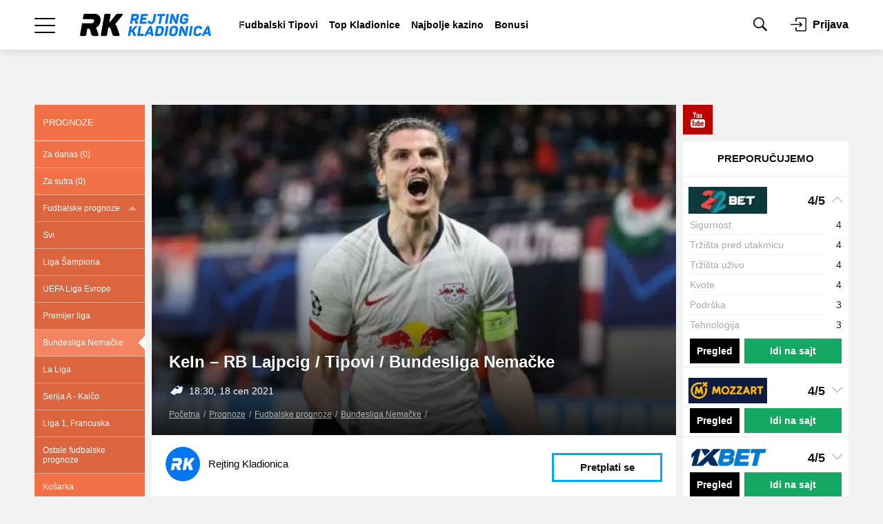

--- FILE ---
content_type: text/html; charset=UTF-8
request_url: https://bookmaker-ratings.rs/tips/keln-rb-lajpcig-tipovi-bundesliga-nemacke/
body_size: 43445
content:
<!DOCTYPE html>
<html lang="sr-RS">
<head>
    <title>Keln - RB Lajpcig / Tipovi / Bundesliga Nemačke 18.09.2021 &bull; Rejting Kladionica</title>
    <meta name="viewport" content="width=device-width, initial-scale=1.0, maximum-scale=5.0">
    <meta name="format-detection" content="telephone=no">
    <meta name="theme-color" content="#ffffff">
    <meta charset="utf-8">
                <link rel="amphtml" href="https://bookmaker-ratings.rs/tips/keln-rb-lajpcig-tipovi-bundesliga-nemacke/amp/">
        
<link rel="apple-touch-icon" href="https://bookmaker-ratings.rs/wp-content/plugins/rb-mods-rs//assets/img/favicons/apple-touch-icon.png?v=19011448">
<link rel="apple-touch-icon-precomposed" href="https://bookmaker-ratings.rs/wp-content/plugins/rb-mods-rs//assets/img/favicons/apple-touch-icon-precomposed.png?v=19011448">
<link rel="apple-touch-icon" sizes="57x57" href="https://bookmaker-ratings.rs/wp-content/plugins/rb-mods-rs//assets/img/favicons/apple-touch-icon-57x57.png?v=19011448">
<link rel="apple-touch-icon" sizes="114x114" href="https://bookmaker-ratings.rs/wp-content/plugins/rb-mods-rs//assets/img/favicons/apple-touch-icon-114x114.png?v=19011448">
<link rel="apple-touch-icon" sizes="72x72" href="https://bookmaker-ratings.rs/wp-content/plugins/rb-mods-rs//assets/img/favicons/apple-touch-icon-72x72.png?v=19011448">
<link rel="apple-touch-icon" sizes="144x144" href="https://bookmaker-ratings.rs/wp-content/plugins/rb-mods-rs//assets/img/favicons/apple-touch-icon-144x144.png?v=19011448">
<link rel="apple-touch-icon" sizes="60x60" href="https://bookmaker-ratings.rs/wp-content/plugins/rb-mods-rs//assets/img/favicons/apple-touch-icon-60x60.png?v=19011448">
<link rel="apple-touch-icon" sizes="120x120" href="https://bookmaker-ratings.rs/wp-content/plugins/rb-mods-rs//assets/img/favicons/apple-touch-icon-120x120.png?v=19011448">
<link rel="apple-touch-icon" sizes="76x76" href="https://bookmaker-ratings.rs/wp-content/plugins/rb-mods-rs//assets/img/favicons/apple-touch-icon-76x76.png?v=19011448">
<link rel="apple-touch-icon" sizes="152x152" href="https://bookmaker-ratings.rs/wp-content/plugins/rb-mods-rs//assets/img/favicons/apple-touch-icon-152x152.png?v=19011448">
<link rel="apple-touch-icon" sizes="180x180" href="https://bookmaker-ratings.rs/wp-content/plugins/rb-mods-rs//assets/img/favicons/apple-touch-icon-180x180.png?v=19011448">

<link rel="icon" type="image/png" href="https://bookmaker-ratings.rs/wp-content/plugins/rb-mods-rs//assets/img/favicons/favicon-32x32.png?v=19011448" sizes="32x32">
<link rel="icon" type="image/png" href="https://bookmaker-ratings.rs/wp-content/plugins/rb-mods-rs//assets/img/favicons/favicon-96x96.png?v=19011448" sizes="96x96">
<link rel="icon" type="image/png" href="https://bookmaker-ratings.rs/wp-content/plugins/rb-mods-rs//assets/img/favicons/favicon-16x16.png?v=19011448" sizes="16x16">
<link rel="icon" href="https://bookmaker-ratings.rs/wp-content/plugins/rb-mods-rs//assets/img/favicons/favicon.ico?v=19011448" type="image/x-icon">

<link rel="shortcut icon" href="https://bookmaker-ratings.rs/wp-content/plugins/rb-mods-rs//assets/img/favicons/favicon.ico?v=19011448" type="image/x-icon">
<link rel="icon" type="image/png" href="https://bookmaker-ratings.rs/wp-content/plugins/rb-mods-rs//assets/img/favicons/android-chrome-192x192.png?v=19011448" sizes="192x192">

<meta name="msapplication-TileColor" content="#00ace8">
<meta name="msapplication-TileImage" content="https://bookmaker-ratings.rs/wp-content/plugins/rb-mods-rs//assets/img/favicons/mstile-144x144.png?v=19011448">
<meta name="msapplication-config" content="https://bookmaker-ratings.rs/wp-content/plugins/rb-mods-rs//assets/img/favicons/browserconfig.xml?v=19011448" />

<!-- APP NAME -->
<meta name="application-name" content="РБ">
<meta name="apple-mobile-web-app-title" content="РБ">
<meta name="mobile-web-app-capable" content="yes">
<meta name="apple-mobile-web-app-capable" content="yes">
    <script type="text/javascript" >
        var ajaxurl    = 'https://bookmaker-ratings.rs/wp-admin/admin-ajax.php';
        var tmplurl    = "https://bookmaker-ratings.rs/wp-content/themes/bmr";
        var profileurl = "https://bookmaker-ratings.rs/wp-admin/profile.php";
    </script>
    
        <!-- Global site tag (gtag.js) - Google Analytics -->
<script async src="https://www.googletagmanager.com/gtag/js?id=UA-199306760-1"></script>
<script>
  window.dataLayer = window.dataLayer || [];
  function gtag(){dataLayer.push(arguments);}
  gtag('js', new Date());

  gtag('config', 'UA-199306760-1');
</script>    <meta name='robots' content='max-image-preview:large' />

<!-- This site is optimized with the Yoast SEO Premium plugin v11.8 - https://yoast.com/wordpress/plugins/seo/ -->
<meta name="description" content="Pogledajte prognozu za Keln - RB Lajpcig od Bundesliga Nemačke tipstera Rejting Kladionica. Kvota opklade: 1.6."/>
<link rel="canonical" href="https://bookmaker-ratings.rs/tips/keln-rb-lajpcig-tipovi-bundesliga-nemacke/" />
<meta property="og:locale" content="sr_RS" />
<meta property="og:type" content="article" />
<meta property="og:title" content="Keln - RB Lajpcig / Tipovi / Bundesliga Nemačke 18.09.2021 &bull; Rejting Kladionica" />
<meta property='og:image' content='https://bookmaker-ratings.rs/wp-content/uploads/sites/19/2021/10/social-img-12836.png?v=1633697518' />
<meta property="og:description" content="Pogledajte prognozu za Keln - RB Lajpcig od Bundesliga Nemačke tipstera Rejting Kladionica. Kvota opklade: 1.6." />
<meta property="og:url" content="https://bookmaker-ratings.rs/tips/keln-rb-lajpcig-tipovi-bundesliga-nemacke/" />
<meta property="og:site_name" content="Rejting Kladionica" />
<meta property="article:tag" content="Keln" />
<meta property="article:tag" content="RB Lajpcig" />
<meta name="twitter:card" content="summary_large_image" />
<meta name="twitter:description" content="Pogledajte prognozu za Keln - RB Lajpcig od Bundesliga Nemačke tipstera Rejting Kladionica. Kvota opklade: 1.6." />
<meta name="twitter:title" content="Keln - RB Lajpcig / Tipovi / Bundesliga Nemačke 18.09.2021 &bull; Rejting Kladionica" />
<meta name="twitter:image" content="https://bookmaker-ratings.rs/wp-content/uploads/sites/19/2021/10/social-img-12836.png" />
<script type='application/ld+json' class='yoast-schema-graph yoast-schema-graph--main'>{"@context":"https://schema.org","@graph":[{"@type":"Organization","@id":"https://bookmaker-ratings.rs/#organization","name":"Rejting Kladionica","url":"https://bookmaker-ratings.rs/","sameAs":[],"logo":{"@type":"ImageObject","@id":"https://bookmaker-ratings.rs/#logo","url":"https://i0.wp.com/bookmaker-ratings.rs/wp-content/uploads/sites/19/2021/05/Rejting-Kladionica.png?fit=324%2C57&ssl=1","width":324,"height":57,"caption":"Rejting Kladionica"},"image":{"@id":"https://bookmaker-ratings.rs/#logo"}},{"@type":"WebSite","@id":"https://bookmaker-ratings.rs/#website","url":"https://bookmaker-ratings.rs/","name":"Rejting Kladionica","publisher":{"@id":"https://bookmaker-ratings.rs/#organization"},"potentialAction":{"@type":"SearchAction","target":"https://bookmaker-ratings.rs/?s={search_term_string}","query-input":"required name=search_term_string"}},{"@type":"ImageObject","@id":"https://bookmaker-ratings.rs/tips/keln-rb-lajpcig-tipovi-bundesliga-nemacke/#primaryimage","url":"https://i0.wp.com/bookmaker-ratings.rs/wp-content/uploads/sites/19/2021/09/Sabitzer.jpeg?fit=1200%2C674&ssl=1","width":1200,"height":674,"caption":"Sabitzer"},{"@type":"WebPage","@id":"https://bookmaker-ratings.rs/tips/keln-rb-lajpcig-tipovi-bundesliga-nemacke/#webpage","url":"https://bookmaker-ratings.rs/tips/keln-rb-lajpcig-tipovi-bundesliga-nemacke/","inLanguage":"sr-RS","name":"Keln - RB Lajpcig / Tipovi / Bundesliga Nema\u010dke 18.09.2021 &bull; Rejting Kladionica","isPartOf":{"@id":"https://bookmaker-ratings.rs/#website"},"primaryImageOfPage":{"@id":"https://bookmaker-ratings.rs/tips/keln-rb-lajpcig-tipovi-bundesliga-nemacke/#primaryimage"},"datePublished":"2021-09-18T07:19:50+00:00","dateModified":"2021-10-08T12:51:58+00:00","description":"Pogledajte prognozu za Keln - RB Lajpcig od Bundesliga Nema\u010dke tipstera Rejting Kladionica. Kvota opklade: 1.6."}]}</script>
<!-- / Yoast SEO Premium plugin. -->

 <link rel="preload" href="https://i0.wp.com/bookmaker-ratings.rs/wp-content/uploads/sites/19/2021/09/Sabitzer.jpeg?w=760&ssl=1" as="image"><link rel='dns-prefetch' href='//bookmaker-ratings.rs' />
<link rel='dns-prefetch' href='//s.w.org' />
<link rel='dns-prefetch' href='//c0.wp.com' />
<link rel='dns-prefetch' href='//i0.wp.com' />
		<script type="text/javascript">
			window._wpemojiSettings = {"baseUrl":"https:\/\/s.w.org\/images\/core\/emoji\/13.0.1\/72x72\/","ext":".png","svgUrl":"https:\/\/s.w.org\/images\/core\/emoji\/13.0.1\/svg\/","svgExt":".svg","source":{"concatemoji":"https:\/\/bookmaker-ratings.rs\/wp-includes\/js\/wp-emoji-release.min.js?ver=02061014"}};
			!function(e,a,t){var n,r,o,i=a.createElement("canvas"),p=i.getContext&&i.getContext("2d");function s(e,t){var a=String.fromCharCode;p.clearRect(0,0,i.width,i.height),p.fillText(a.apply(this,e),0,0);e=i.toDataURL();return p.clearRect(0,0,i.width,i.height),p.fillText(a.apply(this,t),0,0),e===i.toDataURL()}function c(e){var t=a.createElement("script");t.src=e,t.defer=t.type="text/javascript",a.getElementsByTagName("head")[0].appendChild(t)}for(o=Array("flag","emoji"),t.supports={everything:!0,everythingExceptFlag:!0},r=0;r<o.length;r++)t.supports[o[r]]=function(e){if(!p||!p.fillText)return!1;switch(p.textBaseline="top",p.font="600 32px Arial",e){case"flag":return s([127987,65039,8205,9895,65039],[127987,65039,8203,9895,65039])?!1:!s([55356,56826,55356,56819],[55356,56826,8203,55356,56819])&&!s([55356,57332,56128,56423,56128,56418,56128,56421,56128,56430,56128,56423,56128,56447],[55356,57332,8203,56128,56423,8203,56128,56418,8203,56128,56421,8203,56128,56430,8203,56128,56423,8203,56128,56447]);case"emoji":return!s([55357,56424,8205,55356,57212],[55357,56424,8203,55356,57212])}return!1}(o[r]),t.supports.everything=t.supports.everything&&t.supports[o[r]],"flag"!==o[r]&&(t.supports.everythingExceptFlag=t.supports.everythingExceptFlag&&t.supports[o[r]]);t.supports.everythingExceptFlag=t.supports.everythingExceptFlag&&!t.supports.flag,t.DOMReady=!1,t.readyCallback=function(){t.DOMReady=!0},t.supports.everything||(n=function(){t.readyCallback()},a.addEventListener?(a.addEventListener("DOMContentLoaded",n,!1),e.addEventListener("load",n,!1)):(e.attachEvent("onload",n),a.attachEvent("onreadystatechange",function(){"complete"===a.readyState&&t.readyCallback()})),(n=t.source||{}).concatemoji?c(n.concatemoji):n.wpemoji&&n.twemoji&&(c(n.twemoji),c(n.wpemoji)))}(window,document,window._wpemojiSettings);
		</script>
		<style type="text/css">
img.wp-smiley,
img.emoji {
	display: inline !important;
	border: none !important;
	box-shadow: none !important;
	height: 1em !important;
	width: 1em !important;
	margin: 0 .07em !important;
	vertical-align: -0.1em !important;
	background: none !important;
	padding: 0 !important;
}
</style>
	<link rel='stylesheet' id='all-css-0' href='https://bookmaker-ratings.rs/_static/??-eJy1VW1y3CAMvVBZppk0SX90OtMr9AAZjGVbGUAUQbx7+8reL+/G63g70z+AjN6T0BNY91FZChlC1rkDD6wrw6ANM2TWlnykIJusf/cYIekaOWvLrHm0Nx7DRswveobIJ52gBsY2nHHeYBiHm7D5+JbIKQYHds8zsZcS2BOp94dTcFmvBxRcTHPky8lwt69J3jl4HT8G6FcdUFANbgd31YGppaKrcnuHUFPSjQl2V9FWv/0pkHabo/1vJB04kZSvyVRVcqbAd5HajhjCYVpf74YSWMNZReLbus6UHrayXh+nolBYdhwuhPmAwsBYwyDWQWvVY93C6kQdVskkhKER24ANWjlnLPHKvK+f7w++11cVPLqyJ8pdAJ7s3VFLE4K0zXpANCkPiNNCSfS1nT/eMwytgyV/DFZzRylbkgdIp2psKFbsRMA0vX2jjktUryZGHV1pRX39y8gwQcvZPx786NxIVSvjnHJg2gKsqp0yoY8xkYoJPBZ/nHUslUN7zohnX9YVzHcySWU81awSf16UZYw8Y3C7FvOYIedxUGIpYVjCn/RUUGOmCxWbJP5qOW0RU5mSO83JXmh4+P4ff0jTFITCjwRXaXzaiJd3wJKjdH4wB+BP/+Pr89PDy9Pj4/dvb38BHkX1AA==' type='text/css' media='all' />
<style id='anwpfl_styles-inline-css' type='text/css'>
[fl-x-cloak] { display: none !important; } .anwpfl-not-ready {opacity: 0; transition: opacity 0.5s ease; visibility: hidden;} .anwpfl-ready .anwpfl-not-ready {opacity: 1; visibility: visible;} body:not(.anwpfl-ready) .anwpfl-not-ready-0 {display: none !important;}
</style>
<script type='text/javascript' id='data-layer-events-js-extra'>
/* <![CDATA[ */
var dataLayersData = {"postId":"12836","env":"prod","positions":{"1ecf0aa8-bb43-6876-a564-1d075ccca9c0":"best-bookmakers-home","1ecf0aa5-204c-6b0e-8f9f-a1beb9b32729":"top-home","1ecf0aa6-1aef-67dc-8d07-cd96580b20b1":"branding-top","1ecf0aa7-1862-6568-bcbd-c91a419067dd":"grid","1ecf0aa7-efca-66c2-b632-1b918bcc11da":"catfish","1ecf0aa9-9e93-6270-b558-ebc1624ce61e":"right-slide-popup","1ecf0aa2-5b8b-6312-a8eb-835d51cdb1e7":"top-stake","1ecf0aab-61c7-6bfa-b93f-313eda55977d":"brawards-posts","1ecf0aac-33c2-6d76-bbc6-37deadca0abd":"related-posts","1ecf0aad-3a67-63ce-8284-d749ab288df4":"review-right-top-banner"},"authorId":"226799","hrefMask":"https:\/\/bookmaker-ratings.rs\/go\/w\/bk\/|https:\/\/bookmaker-ratings.rs\/go\/w\/bonus\/|https:\/\/bookmaker-ratings.rs\/go\/w\/app\/|https:\/\/bookmaker-ratings.rs\/go\/w\/tip\/|https:\/\/bookmaker-ratings.rs\/go\/w\/wiki\/|https:\/\/bookmaker-ratings.rs\/go\/w\/news\/|https:\/\/bookmaker-ratings.rs\/visit\/|https:\/\/bookmaker-ratings.rs\/visit_app\/|https:\/\/bookmaker-ratings.rs\/visit_ru\/|https:\/\/bookmaker-ratings.rs\/visit_c\/|https:\/\/bookmaker-ratings.rs\/visit_digest\/|https:\/\/bookmaker-ratings.rs\/support\/|https:\/\/bookmaker-ratings.rs\/goto\/|https:\/\/bookmaker-ratings.rs\/goto-bm\/|https:\/\/bookmaker-ratings.rs\/visit_forecast\/|https:\/\/bookmaker-ratings.rs\/visit_kapper\/|https:\/\/bookmaker-ratings.rs\/bonus\/|https:\/\/bookmaker-ratings.rs\/loyality\/|https:\/\/bookmaker-ratings.rs\/special-offer\/|https:\/\/bookmaker-ratings.rs\/become-partner\/|https:\/\/bookmaker-ratings.rs\/special-offer-po\/|https:\/\/bookmaker-ratings.rs\/system-site-po\/|https:\/\/bookmaker-ratings.rs\/system-site-ps\/|https:\/\/bookmaker-ratings.rs\/scanner-site-fs\/|https:\/\/bookmaker-ratings.rs\/getbonus\/|https:\/\/bookmaker-ratings.rs\/visit-media\/","bookName":""};
/* ]]> */
</script>
<script type='text/javascript' id='ExJS-js-extra'>
/* <![CDATA[ */
var blogTime = {"Ymd":"2026-01-19","YmdHis":"2026-01-19 11:34:00","H":"11","U":"1768811640"};
var blogs = {"site_url":"https:\/\/bookmaker-ratings.rs","user_id":"0","user_role":"","current":"19","ru":"1","uk":"7","ua":"6","am":"9","ro":"10","kz":"8","es":"11","bg":"12","ge":"13","pps":"2","mc":"4","casino":"16","rs":"19","casino-bg":"20","casino-ru":"27","minsk":"29","user_\u0441ountry_\u0441ode":"","is_mirror":"","iso_site_lang_code":"sr","is_test_server":"","tz":{"1":"Europe\/Moscow","7":"Europe\/London","6":"Europe\/Kiev","9":"Asia\/Yerevan","8":"Asia\/Almaty","10":"Europe\/Bucharest","11":"Europe\/Madrid","12":"Europe\/Sofia","13":"Asia\/Tbilisi","2":"Europe\/Moscow","4":"Europe\/Moscow"}};
/* ]]> */
</script>
<script type='text/javascript' id='jquery-core-js-extra'>
/* <![CDATA[ */
var RbValidatorLang = {"minLength":"Minimalan broj znakova: %s"};
/* ]]> */
</script>
<script type='text/javascript' src='https://bookmaker-ratings.rs/_static/??-eJx1j0kOwjAMRS9EagqIYYFYsWHLCdLElFSZiJ2W3p6AioQQrGzpv/dlwxCFCp7RM/AVHRI0LoEkQibRL6Aj0CywLwBVHc3ghyAJJ+OJH+8l1KhP58pKRuK3ZryyWeML6m4Z0ziNyhn/3R1tbo0nuITAjbRWWJRtRhLNKKQfYkwBylE6JHBGpeCClvZj/dX570FT4uQlm+BLB2HqjcIiH9y+3qy3y129qufdA6nVbvM='></script>
<link rel="https://api.w.org/" href="https://bookmaker-ratings.rs/wp-json/" /><link rel="EditURI" type="application/rsd+xml" title="RSD" href="https://bookmaker-ratings.rs/xmlrpc.php?rsd" />
<link rel="wlwmanifest" type="application/wlwmanifest+xml" href="https://bookmaker-ratings.rs/wp-includes/wlwmanifest.xml" /> 
<link rel="alternate" type="application/json+oembed" href="https://bookmaker-ratings.rs/wp-json/oembed/1.0/embed?url=https%3A%2F%2Fbookmaker-ratings.rs%2Ftips%2Fkeln-rb-lajpcig-tipovi-bundesliga-nemacke%2F" />
<link rel="alternate" type="text/xml+oembed" href="https://bookmaker-ratings.rs/wp-json/oembed/1.0/embed?url=https%3A%2F%2Fbookmaker-ratings.rs%2Ftips%2Fkeln-rb-lajpcig-tipovi-bundesliga-nemacke%2F&#038;format=xml" />
<script type="application/ld+json">[{"@context":"https://schema.org","@type":"SportsEvent","startDate":"2021-09-18T18:30:00","url":"https://bookmaker-ratings.rs/tips/keln-rb-lajpcig-tipovi-bundesliga-nemacke/","name":"Keln - RB Lajpcig","description":"","image":"https://bookmaker-ratings.rs/wp-content/uploads/sites/19/2021/09/Sabitzer.jpeg","location":{"@type":"Place","name":"Bundesliga Nema\u010dke","address":{"@type":"PostalAddress"}},"homeTeam":{"@type":"SportsTeam","name":"Keln"},"awayTeam":{"@type":"SportsTeam","name":"RB Lajpcig"}}]</script>		<style id="custom-supa-search--styles">
			.has-rest-search-results [type=submit] {
                display: none !important;
            }
            .has-rest-search-results #rest-search-js-app-results ul > li:nth-child(n+11) {
                display: none;
            }
            #rest-search-js-app-results ul > li a {
                font-size: 14px;
            }
		</style>
		<script type="application/ld+json">{"@context":"http://schema.org","@type":"NewsArticle","mainEntityOfPage":"https://bookmaker-ratings.rs/tips/keln-rb-lajpcig-tipovi-bundesliga-nemacke/","headline":"Keln &#8211; RB Lajpcig / Tipovi / Bundesliga Nema\u010dke","datePublished":"2021-09-18T07:19:50+00:00","dateModified":"2021-10-08T12:51:58+00:00","description":"Ovde bih skrenuo pa\u017enju na situaciju u Lajpcigu. Tim trpi velike poraze. Pre samo nekoliko dana izgubio je od Sitija 3:6 u Ligi \u0161ampiona, a pre toga je do\u017eiveo 3&hellip;","publisher":{"@type":"Organization","name":"Rejting Kladionica","logo":{"@type":"ImageObject","url":"https://bookmaker-ratings.rs/wp-content/themes/base/assets/img/logo-amp.png","width":250,"height":30}},"author":{"@type":"Person","name":"Rejting Kladionica"},"image":{"@type":"ImageObject","url":"https://i0.wp.com/bookmaker-ratings.rs/wp-content/uploads/sites/19/2021/09/Sabitzer.jpeg?fit=650%2C365&ssl=1","width":1200,"height":674}}</script></head>
<body class="forecast-template-default single single-forecast postid-12836 anwp-hide-titles theme--bmr">
        <script>
        dataLayer = [{
    "postType": "forecast",
    "words": "0-100",
    "title": "Keln - RB Lajpcig \/ Tipovi \/ Bundesliga Nemačke",
    "author": "Rejting Kladionica",
    "publishDate": "18.09.2021",
    "publishTime": "07:19",
    "publishHour": "07:00",
    "timeLeft": 11
}];
    </script>
    
    <header class="js-header">

    
    <div class="box-shadow">

        <div class="container-fluid bg-white padding-horizontal">
            <div class="container align-left align-right">
                <div class="header">

                    <div class="header-wrapper js-header-wrapper">
                        <div class="menu-wrapper d-flex ai-center js-menu-wrapper">

                            <div class="menu-burger-trigger d-flex ai-center js-menu-burger">
                                <div class="menu-burger-wrapper">
                                    <div class="menu-burger"></div>
                                </div>
                            </div>

                        <!-- Логотип -->
                        <a href="https://bookmaker-ratings.rs" class="logo logo-main">
                            <img src="https://bookmaker-ratings.rs/wp-content/plugins/rb-mods-rs//assets/img/logo/logo-with-text-for-light.svg?v=19011008"
                                 alt="RB"
                                 class="logo-full"
                            >
                        </a>

                            <!-- Ссылки -->
<div class="menu-links align-right js-menu-links">
    <div class="menu-scroll dragscroll">
        <ul class="d-flex ai-center">
                            <li class="">
                    <a href="https://bookmaker-ratings.rs/tipovi/fudbalske-prognoze/">Fudbalski Tipovi</a>
                </li>
                            <li class="">
                    <a href="https://bookmaker-ratings.rs/bookmakers-homepage/top-kladionice/">Top Kladionice</a>
                </li>
                            <li class="">
                    <a href="https://bookmaker-ratings.rs/bookmakers-homepage/najbolje-kazino/">Najbolje kazino</a>
                </li>
                            <li class="">
                    <a href="https://bookmaker-ratings.rs/bonusi/">Bonusi</a>
                </li>
                    </ul>
    </div>
</div>

                            
                            <!-- Поиск -->
                            <form class="menu-search d-flex ai-center" action="https://bookmaker-ratings.rs">
                                <div class="icon-search"></div>
                                <input class="input-search js-search" autocomplete="off" type="text" name="s"
                                       placeholder="Unesi tekst"
                                       value=""
                                >
                                <button type="submit"
                                        class="button size-sm filled-blue radius-4"
                                >
                                    Traži                                </button>
                                <div class="icon-close"></div>
                            </form>

                            <!-- Иконки -->
<div class="menu-icons d-flex ai-center align-left">
    <div class="icons icon-search js-show-search"></div>

    
    
            <div class="login-wrapper d-flex ai-center js-auth js-popup-active" data-popup="auth-popup" data-form="phone">
                            <div class="icon-login"></div>
                <div class="login-text ai-center jc-center">Prijava</div>
                    </div>
    
    
</div>

                        </div>
                    </div>

                    

<!-- Выпадающее мега меню -->
<div class="menu-dropdown-wrapper js-main-menu">
    <div class="menu-dropdown-inner">
        <ul class="menu-dropdown menu-list-wrapper js-menu-dropdown">
            <div class="menu-scroll-wrapper">
                <div class="menu-scroll">
                                                    <li class="menu-item js-menu-item color0 main menu-item-home">

                                                <div class="main-item d-flex ai-center jc-between menu-single-item">
                            <a href="https://bookmaker-ratings.rs/" class="main-item-link">Glavna stranica</a>
                        </div>
                        
                    </li>
                                    <li class="menu-item js-menu-item color1 bmr">

                                                <div class="main-item d-flex ai-center js-menu-link">
                            <div class="active-line"></div>
                            <div class="main-item-title">Kladionice</div>
                            <div class="icon-chevron-arrow-right align-left"></div>
                            <div class="icon-chevron-arrow-down align-left"></div>
                            <div class="icon-chevron-arrow-up align-left"></div>
                        </div>

                        
                        <ul class="menu-sub-list menu-list-wrapper js-menu-sub-list">
                            <div class="menu-scroll-wrapper">
                                <div class="menu-scroll">
                                    <li class="menu-list-item color1 bmr">
                                        <a href="https://bookmaker-ratings.rs/bookmakers-homepage/" class="link">Početna</a>
                                    </li>

                                                                        <li class="menu-list-item ">
                                                    <a href="https://bookmaker-ratings.rs/bookmakers-homepage/top-kladionice/" class="link">Najbolje kladionice</a>
                                            </li>
                                                                        <li class="menu-list-item ">
                                                    <a href="https://bookmaker-ratings.rs/bookmakers-homepage/najbolje-kazino/" class="link">Najbolje kazino</a>
                                            </li>
                                                                        <li class="menu-list-item ">
                                                    <a href="https://bookmaker-ratings.rs/bookmakers-homepage/lista-kladionica/" class="link">Sve kladionice</a>
                                            </li>
                                                                        <li class="menu-list-item  menu-item-home">
                                                    <div class="sub-menu-item d-flex ai-center js-menu-link">
                <div class="active-line"></div>
                <div class="sub-menu-title">Registracija Kladionice</div>
                <div class="icon-chevron-arrow-right align-left"></div>
                <div class="icon-chevron-arrow-down align-left"></div>
                <div class="icon-chevron-arrow-up align-left"></div>
            </div>

            <ul class="menu-sub-list menu-list-wrapper js-menu-sub-list">
                <div class="menu-scroll-wrapper">
                    <div class="menu-scroll">
                                                    <li class="menu-list-item ">
                                            <a href="https://bookmaker-ratings.rs/wiki/kako-se-registrirati-u-bet365-kladionici/" class="link">Bet365 registracija</a>
                                    </li>
                                                    <li class="menu-list-item ">
                                            <a href="https://bookmaker-ratings.rs/wiki/1xbet-registracija/" class="link">1xBet registracija</a>
                                    </li>
                                                    <li class="menu-list-item ">
                                            <a href="https://bookmaker-ratings.rs/wiki/22bet-registracija/" class="link">22Bet registracija</a>
                                    </li>
                                                    <li class="menu-list-item ">
                                            <a href="https://bookmaker-ratings.rs/wiki/melbet-registration/" class="link">MELbet registracija</a>
                                    </li>
                                                    <li class="menu-list-item ">
                                            <a href="https://bookmaker-ratings.rs/wiki/betwinner-registracija/" class="link">Betwinner registracija</a>
                                    </li>
                                                    <li class="menu-list-item ">
                                            <a href="https://bookmaker-ratings.rs/wiki/mozzartbet-registracija/" class="link">Mozzartbet registracija</a>
                                    </li>
                                                    <li class="menu-list-item ">
                                            <a href="https://bookmaker-ratings.rs/wiki/meridianbet-registracija/" class="link">Meridianbet registracija</a>
                                    </li>
                                                    <li class="menu-list-item ">
                                            <a href="https://bookmaker-ratings.rs/wiki/circus-registracija/" class="link">Circus registracija</a>
                                    </li>
                                            </div>
                </div>
            </ul>
                                            </li>
                                                                        <li class="menu-list-item ">
                                                    <a href="https://bookmaker-ratings.rs/review/1xbet/" class="link">Kladionice 1xbet</a>
                                            </li>
                                                                        <li class="menu-list-item ">
                                                    <a href="https://bookmaker-ratings.rs/review/mozzart/" class="link">Kladionice Mozzart</a>
                                            </li>
                                                                        <li class="menu-list-item ">
                                                    <a href="https://bookmaker-ratings.rs/review/meridianbet/" class="link">Kladionice Meridianbet</a>
                                            </li>
                                                                        <li class="menu-list-item ">
                                                    <a href="https://bookmaker-ratings.rs/review/maxbet/" class="link">Kladionice Maxbet</a>
                                            </li>
                                                                        <li class="menu-list-item ">
                                                    <a href="https://bookmaker-ratings.rs/review/22bet/" class="link">Kladionice 22Bet</a>
                                            </li>
                                                                        <li class="menu-list-item ">
                                                    <a href="https://bookmaker-ratings.rs/review/melbet/" class="link">Kladionice Melbet</a>
                                            </li>
                                                                        <li class="menu-list-item ">
                                                    <a href="https://bookmaker-ratings.rs/review/betwinner/" class="link">Kladionice Betwinner</a>
                                            </li>
                                                                        <li class="menu-list-item ">
                                                    <a href="https://bookmaker-ratings.rs/review/circus/" class="link">Kladionice Circus</a>
                                            </li>
                                                                        <li class="menu-list-item ">
                                                    <a href="https://bookmaker-ratings.rs/review/efbet/" class="link">Kladionice Efbet</a>
                                            </li>
                                                                        <li class="menu-list-item  menu-item-home">
                                                    <div class="sub-menu-item d-flex ai-center js-menu-link">
                <div class="active-line"></div>
                <div class="sub-menu-title">Mobilni</div>
                <div class="icon-chevron-arrow-right align-left"></div>
                <div class="icon-chevron-arrow-down align-left"></div>
                <div class="icon-chevron-arrow-up align-left"></div>
            </div>

            <ul class="menu-sub-list menu-list-wrapper js-menu-sub-list">
                <div class="menu-scroll-wrapper">
                    <div class="menu-scroll">
                                                    <li class="menu-list-item ">
                                            <a href="https://bookmaker-ratings.rs/app-reviews/1xbet-mobile/" class="link">1xBet mobile</a>
                                    </li>
                                                    <li class="menu-list-item ">
                                            <a href="https://bookmaker-ratings.rs/app-reviews/mozzart-mobile-mobilna-aplikacija-za-android-2022/" class="link">Mozzart mobile</a>
                                    </li>
                                                    <li class="menu-list-item ">
                                            <a href="https://bookmaker-ratings.rs/app-reviews/meridianbet-mobile/" class="link">Meridianbet Mobile</a>
                                    </li>
                                                    <li class="menu-list-item ">
                                            <a href="https://bookmaker-ratings.rs/app-reviews/maxbet-mobile/" class="link">MaxBet Mobile</a>
                                    </li>
                                                    <li class="menu-list-item ">
                                            <a href="https://bookmaker-ratings.rs/app-reviews/22bet-mobile/" class="link">22Bet Mobile</a>
                                    </li>
                                                    <li class="menu-list-item ">
                                            <a href="https://bookmaker-ratings.rs/app-reviews/melbet-mobile/" class="link">MELbet mobile</a>
                                    </li>
                                                    <li class="menu-list-item ">
                                            <a href="https://bookmaker-ratings.rs/app-reviews/betwinner-mobile/" class="link">BetWinner Mobile</a>
                                    </li>
                                                    <li class="menu-list-item ">
                                            <a href="https://bookmaker-ratings.rs/app-reviews/circus-mobile/" class="link">Circus mobile</a>
                                    </li>
                                                    <li class="menu-list-item ">
                                            <a href="https://bookmaker-ratings.rs/app-reviews/efbet-mobilna-aplikacija/" class="link">Efbet Mobile</a>
                                    </li>
                                            </div>
                </div>
            </ul>
                                            </li>
                                                                        <li class="menu-list-item ">
                                                    <div class="sub-menu-item d-flex ai-center js-menu-link">
                <div class="active-line"></div>
                <div class="sub-menu-title">Sportsko klađenje sa mobilnog telefona</div>
                <div class="icon-chevron-arrow-right align-left"></div>
                <div class="icon-chevron-arrow-down align-left"></div>
                <div class="icon-chevron-arrow-up align-left"></div>
            </div>

            <ul class="menu-sub-list menu-list-wrapper js-menu-sub-list">
                <div class="menu-scroll-wrapper">
                    <div class="menu-scroll">
                                                    <li class="menu-list-item ">
                                            <a href="https://bookmaker-ratings.rs/bookmakers-homepage/mobile/" class="link">Svi</a>
                                    </li>
                                                    <li class="menu-list-item ">
                                            <a href="https://bookmaker-ratings.rs/bookmakers-homepage/mobile/mobile-sites/" class="link">Kladionice sa mobilnim sajtom</a>
                                    </li>
                                                    <li class="menu-list-item ">
                                            <a href="https://bookmaker-ratings.rs/bookmakers-homepage/mobile/android-apps/" class="link">Kladionice sa Android aplikacijama</a>
                                    </li>
                                            </div>
                </div>
            </ul>
                                            </li>
                                                                        <li class="menu-list-item ">
                                                    <a href="https://bookmaker-ratings.rs/bookmakers-homepage/berza-opklada/" class="link">Berza opklada</a>
                                            </li>
                                                                        <li class="menu-list-item ">
                                                    <a href="https://bookmaker-ratings.rs/bookmakers-homepage/blacklist/" class="link">Crni spisak kladionca</a>
                                            </li>
                                                                    </div>
                            </div>
                        </ul>
                        
                    </li>
                                    <li class="menu-item js-menu-item ">

                                                <div class="main-item d-flex ai-center js-menu-link">
                            <div class="active-line"></div>
                            <div class="main-item-title">Najbolje kazino</div>
                            <div class="icon-chevron-arrow-right align-left"></div>
                            <div class="icon-chevron-arrow-down align-left"></div>
                            <div class="icon-chevron-arrow-up align-left"></div>
                        </div>

                        
                        <ul class="menu-sub-list menu-list-wrapper js-menu-sub-list">
                            <div class="menu-scroll-wrapper">
                                <div class="menu-scroll">
                                    <li class="menu-list-item ">
                                        <a href="https://bookmaker-ratings.rs/bookmakers-homepage/najbolje-kazino/" class="link">Početna</a>
                                    </li>

                                                                        <li class="menu-list-item ">
                                                    <a href="https://bookmaker-ratings.rs/review/1xbet/" class="link">1xbet Kazino</a>
                                            </li>
                                                                        <li class="menu-list-item ">
                                                    <a href="https://bookmaker-ratings.rs/review/mozzart/" class="link">Mozzart Kazino</a>
                                            </li>
                                                                        <li class="menu-list-item ">
                                                    <a href="https://bookmaker-ratings.rs/review/meridianbet/" class="link">Meridianbet Kazino</a>
                                            </li>
                                                                        <li class="menu-list-item ">
                                                    <a href="https://bookmaker-ratings.rs/review/maxbet/" class="link">Maxbet Kazino</a>
                                            </li>
                                                                        <li class="menu-list-item ">
                                                    <a href="https://bookmaker-ratings.rs/review/22bet/" class="link">22Bet Kazino</a>
                                            </li>
                                                                        <li class="menu-list-item ">
                                                    <a href="https://bookmaker-ratings.rs/review/melbet/" class="link">MELbet Kazino</a>
                                            </li>
                                                                        <li class="menu-list-item ">
                                                    <a href="https://bookmaker-ratings.rs/review/betwinner/" class="link">BetWinner Kazino</a>
                                            </li>
                                                                        <li class="menu-list-item ">
                                                    <a href="https://bookmaker-ratings.rs/review/circus/" class="link">Circus Kazino</a>
                                            </li>
                                                                        <li class="menu-list-item ">
                                                    <a href="https://bookmaker-ratings.rs/review/efbet/" class="link">Efbet Kazino</a>
                                            </li>
                                                                    </div>
                            </div>
                        </ul>
                        
                    </li>
                                    <li class="menu-item js-menu-item color10 bonus">

                                                <div class="main-item d-flex ai-center js-menu-link">
                            <div class="active-line"></div>
                            <div class="main-item-title">Bonusi</div>
                            <div class="icon-chevron-arrow-right align-left"></div>
                            <div class="icon-chevron-arrow-down align-left"></div>
                            <div class="icon-chevron-arrow-up align-left"></div>
                        </div>

                        
                        <ul class="menu-sub-list menu-list-wrapper js-menu-sub-list">
                            <div class="menu-scroll-wrapper">
                                <div class="menu-scroll">
                                    <li class="menu-list-item color10 bonus">
                                        <a href="https://bookmaker-ratings.rs/bonusi/" class="link">Početna</a>
                                    </li>

                                                                        <li class="menu-list-item ">
                                                    <a href="https://bookmaker-ratings.rs/bonusi/1xbet/" class="link">1xBet Bonus</a>
                                            </li>
                                                                        <li class="menu-list-item ">
                                                    <a href="https://bookmaker-ratings.rs/bonusi/mozzart-bonus/" class="link">Mozzart Bonus</a>
                                            </li>
                                                                        <li class="menu-list-item ">
                                                    <a href="https://bookmaker-ratings.rs/bonusi/meridianbet/" class="link">Meridianbet Bonus</a>
                                            </li>
                                                                        <li class="menu-list-item ">
                                                    <a href="https://bookmaker-ratings.rs/bonusi/maxbet/" class="link">MaxBet Bonus</a>
                                            </li>
                                                                        <li class="menu-list-item ">
                                                    <a href="https://bookmaker-ratings.rs/bonusi/22bet/" class="link">22Bet Bonus</a>
                                            </li>
                                                                        <li class="menu-list-item ">
                                                    <a href="https://bookmaker-ratings.rs/bonusi/melbet/" class="link">MELbet Bonus</a>
                                            </li>
                                                                        <li class="menu-list-item ">
                                                    <a href="https://bookmaker-ratings.rs/bonusi/betwinner/" class="link">BetWinner Bonus</a>
                                            </li>
                                                                        <li class="menu-list-item ">
                                                    <a href="https://bookmaker-ratings.rs/bonusi/circus/" class="link">Circus Bonus</a>
                                            </li>
                                                                        <li class="menu-list-item ">
                                                    <a href="https://bookmaker-ratings.rs/bonusi/efbet/" class="link">Efbet Bonus</a>
                                            </li>
                                                                        <li class="menu-list-item  menu-item-object-bonuses_rubric">
                                                    <a href="https://bookmaker-ratings.rs/bonusi-kategorija/promo/" class="link">Promocije i redovni bonusi</a>
                                            </li>
                                                                        <li class="menu-list-item  menu-item-object-bonuses_rubric">
                                                    <a href="https://bookmaker-ratings.rs/bonusi-kategorija/bonus-lojalnosti/" class="link">Bonus lojalnosti</a>
                                            </li>
                                                                        <li class="menu-list-item  menu-item-object-bonuses_rubric">
                                                    <a href="https://bookmaker-ratings.rs/bonusi-kategorija/completed/" class="link">Istekli bonusi i promocije</a>
                                            </li>
                                                                    </div>
                            </div>
                        </ul>
                        
                    </li>
                                    <li class="menu-item js-menu-item color2 forecast current-menu-ancestor open">

                                                <div class="main-item d-flex ai-center js-menu-link">
                            <div class="active-line"></div>
                            <div class="main-item-title">Sportske prognoze</div>
                            <div class="icon-chevron-arrow-right align-left"></div>
                            <div class="icon-chevron-arrow-down align-left"></div>
                            <div class="icon-chevron-arrow-up align-left"></div>
                        </div>

                        
                        <ul class="menu-sub-list menu-list-wrapper js-menu-sub-list">
                            <div class="menu-scroll-wrapper">
                                <div class="menu-scroll">
                                    <li class="menu-list-item color2 forecast current-menu-ancestor open">
                                        <a href="https://bookmaker-ratings.rs/tipovi/" class="link">Početna</a>
                                    </li>

                                                                        <li class="menu-list-item ">
                                                    <a href="https://bookmaker-ratings.rs/tips/today/" class="link">Za danas</a>
                                            </li>
                                                                        <li class="menu-list-item ">
                                                    <a href="https://bookmaker-ratings.rs/tips/tomorrow/" class="link">Za sutra</a>
                                            </li>
                                                                        <li class="menu-list-item  menu-item-object-tip_sport_types current-forecast-ancestor current-menu-parent current-forecast-parent open">
                                                    <div class="sub-menu-item d-flex ai-center js-menu-link">
                <div class="active-line"></div>
                <div class="sub-menu-title">Fudbalske prognoze</div>
                <div class="icon-chevron-arrow-right align-left"></div>
                <div class="icon-chevron-arrow-down align-left"></div>
                <div class="icon-chevron-arrow-up align-left"></div>
            </div>

            <ul class="menu-sub-list menu-list-wrapper js-menu-sub-list">
                <div class="menu-scroll-wrapper">
                    <div class="menu-scroll">
                                                    <li class="menu-list-item ">
                                            <a href="https://bookmaker-ratings.rs/tipovi/fudbalske-prognoze/" class="link">Svi</a>
                                    </li>
                                                    <li class="menu-list-item  menu-item-object-tip_sport_types">
                                            <a href="https://bookmaker-ratings.rs/tipovi/champions-league/" class="link">Liga Šampiona</a>
                                    </li>
                                                    <li class="menu-list-item  menu-item-object-tip_sport_types">
                                            <a href="https://bookmaker-ratings.rs/tipovi/europa-league/" class="link">UEFA Liga Evrope</a>
                                    </li>
                                                    <li class="menu-list-item  menu-item-object-tip_sport_types">
                                            <a href="https://bookmaker-ratings.rs/tipovi/premier-league/" class="link">Premijer liga</a>
                                    </li>
                                                    <li class="menu-list-item  menu-item-object-tip_sport_types current-forecast-ancestor current-menu-parent current-forecast-parent open">
                                            <a href="https://bookmaker-ratings.rs/tipovi/bundesliga/" class="link">Bundesliga Nemačke</a>
                                    </li>
                                                    <li class="menu-list-item  menu-item-object-tip_sport_types">
                                            <a href="https://bookmaker-ratings.rs/tipovi/la-liga/" class="link">La Liga</a>
                                    </li>
                                                    <li class="menu-list-item  menu-item-object-tip_sport_types">
                                            <a href="https://bookmaker-ratings.rs/tipovi/serija-a/" class="link">Serija A - Kalčo</a>
                                    </li>
                                                    <li class="menu-list-item  menu-item-object-tip_sport_types">
                                            <a href="https://bookmaker-ratings.rs/tipovi/ligue-1/" class="link">Liga 1, Francuska</a>
                                    </li>
                                                    <li class="menu-list-item  menu-item-object-tip_sport_types">
                                            <a href="https://bookmaker-ratings.rs/tipovi/other-football-tips/" class="link">Ostale fudbalske prognoze</a>
                                    </li>
                                            </div>
                </div>
            </ul>
                                            </li>
                                                                        <li class="menu-list-item ">
                                                    <a href="https://bookmaker-ratings.rs/tipovi/basketball/" class="link">Košarka</a>
                                            </li>
                                                                        <li class="menu-list-item  menu-item-object-tip_sport_types">
                                                    <a href="https://bookmaker-ratings.rs/tipovi/tennis-prognoze/" class="link">Teniske prognoze</a>
                                            </li>
                                                                        <li class="menu-list-item ">
                                                    <a href="https://bookmaker-ratings.rs/tip-category/rk-prognoze/" class="link">Prognoze «RK» tima</a>
                                            </li>
                                                                        <li class="menu-list-item ">
                                                    <a href="https://bookmaker-ratings.rs/tip-category/prognoze-iz-redakcije-rk/" class="link">Prognoze iz redakcije "RK"</a>
                                            </li>
                                                                    </div>
                            </div>
                        </ul>
                        
                    </li>
                                    <li class="menu-item js-menu-item color3 news">

                                                <div class="main-item d-flex ai-center jc-between menu-single-item">
                            <a href="https://bookmaker-ratings.rs/vesti/" class="main-item-link">Vesti</a>
                        </div>
                        
                    </li>
                                    <li class="menu-item js-menu-item ">

                                                <div class="main-item d-flex ai-center jc-between menu-single-item">
                            <a href="https://bookmaker-ratings.rs/livestream/" class="main-item-link">Utakmice uživo</a>
                        </div>
                        
                    </li>
                                    <li class="menu-item js-menu-item color7 betting">

                                                <div class="main-item d-flex ai-center js-menu-link">
                            <div class="active-line"></div>
                            <div class="main-item-title">Znanja</div>
                            <div class="icon-chevron-arrow-right align-left"></div>
                            <div class="icon-chevron-arrow-down align-left"></div>
                            <div class="icon-chevron-arrow-up align-left"></div>
                        </div>

                        
                        <ul class="menu-sub-list menu-list-wrapper js-menu-sub-list">
                            <div class="menu-scroll-wrapper">
                                <div class="menu-scroll">
                                    <li class="menu-list-item color7 betting">
                                        <a href="https://bookmaker-ratings.rs/znanje/" class="link">Početna</a>
                                    </li>

                                                                        <li class="menu-list-item ">
                                                    <a href="https://bookmaker-ratings.rs/znanje/wiki/" class="link">Wiki</a>
                                            </li>
                                                                        <li class="menu-list-item ">
                                                    <a href="https://bookmaker-ratings.rs/bookmakers-homepage/kladionicari-profi/" class="link">Kladionice za profesionalce</a>
                                            </li>
                                                                    </div>
                            </div>
                        </ul>
                        
                    </li>
                                    <li class="menu-item js-menu-item color9 help">

                                                <div class="main-item d-flex ai-center js-menu-link">
                            <div class="active-line"></div>
                            <div class="main-item-title">Pomoć</div>
                            <div class="icon-chevron-arrow-right align-left"></div>
                            <div class="icon-chevron-arrow-down align-left"></div>
                            <div class="icon-chevron-arrow-up align-left"></div>
                        </div>

                        
                        <ul class="menu-sub-list menu-list-wrapper js-menu-sub-list">
                            <div class="menu-scroll-wrapper">
                                <div class="menu-scroll">
                                    <li class="menu-list-item color9 help">
                                        <a href="https://bookmaker-ratings.rs/help-homepage/" class="link">Početna</a>
                                    </li>

                                                                        <li class="menu-list-item ">
                                                    <a href="https://bookmaker-ratings.rs/faq/" class="link">FAQ</a>
                                            </li>
                                                                        <li class="menu-list-item ">
                                                    <div class="sub-menu-item d-flex ai-center js-menu-link">
                <div class="active-line"></div>
                <div class="sub-menu-title">Pitanja</div>
                <div class="icon-chevron-arrow-right align-left"></div>
                <div class="icon-chevron-arrow-down align-left"></div>
                <div class="icon-chevron-arrow-up align-left"></div>
            </div>

            <ul class="menu-sub-list menu-list-wrapper js-menu-sub-list">
                <div class="menu-scroll-wrapper">
                    <div class="menu-scroll">
                                                    <li class="menu-list-item ">
                                            <a href="https://bookmaker-ratings.rs/postavi-pitanje/" class="link">Postavi pitanje</a>
                                    </li>
                                                    <li class="menu-list-item ">
                                            <a href="https://bookmaker-ratings.rs/questions/" class="link">Sva pitanja</a>
                                    </li>
                                            </div>
                </div>
            </ul>
                                            </li>
                                                                    </div>
                            </div>
                        </ul>
                        
                    </li>
                                    <li class="menu-item js-menu-item color8 about">

                                                <div class="main-item d-flex ai-center js-menu-link">
                            <div class="active-line"></div>
                            <div class="main-item-title">O nama</div>
                            <div class="icon-chevron-arrow-right align-left"></div>
                            <div class="icon-chevron-arrow-down align-left"></div>
                            <div class="icon-chevron-arrow-up align-left"></div>
                        </div>

                        
                        <ul class="menu-sub-list menu-list-wrapper js-menu-sub-list">
                            <div class="menu-scroll-wrapper">
                                <div class="menu-scroll">
                                    <li class="menu-list-item color8 about">
                                        <a href="https://bookmaker-ratings.rs/o-nama/" class="link">Početna</a>
                                    </li>

                                                                        <li class="menu-list-item ">
                                                    <a href="https://bookmaker-ratings.rs/o-nama/" class="link">O nama</a>
                                            </li>
                                                                    </div>
                            </div>
                        </ul>
                        
                    </li>
                                </div>
            </div>
        </ul>
    </div>
</div>



                    
                    <!-- Выпадающее окно профиля и рекомендаций на мобильной версии -->
                    <div class="mobile-dropdown-profile js-mobile-dropdown-profile">
                                                                    </div>

                </div>
            </div>
        </div>

        
    </div>

</header>

    <div id="popup-overlay"></div>
    <div class="body page-wrapper">
        <div class="branding-top-wrapper service-container " data-id="1ecf0aa6-1aef-67dc-8d07-cd96580b20b1">
    <style>
        .branding-top-wrapper {
            display: flex;
            justify-content: center;
            height: 60px !important;
            position: relative;
            z-index: 1;
            overflow: hidden;
            width: 100%;
            background-repeat: no-repeat;
            background-position: center;
            background-size: cover;
            margin: 0 auto;
        }

        .branding-top-wrapper.is-home {
            width: 1180px;
            margin: 0 auto;
        }

        .branding-top-wrapper.is-home a {
            width: 100%;
        }

        .branding-top-wrapper.is-active {
            display: flex !important;
        }

        .branding-top-wrapper .br-branding {
            width: 1180px;
        }
        @media (min-width: 1180px) {
            .branding-top-wrapper {
                width: 1180px;
            }
        }
        @media (min-width: 951px) {
            .branding-top-wrapper {
                margin: 10px auto;
            }
        }
        @media (max-width: 500px) {
            .branding-top-wrapper.is-home {
                width: 100%;
            }

            .branding-top-wrapper {
                width: 100%;
                background-size: contain !important
            }

            .branding-top-wrapper .br-branding {
                width: 100%;
                background-repeat: no-repeat;
                background-size: cover;
            }
        }
    </style>
    <a class="br-branding service-target"
       href=""
       target="_blank"
       rel="nofollow"
    >
    </a>
</div>
<div class="socials-container socials-share socials-top-page"><a href="https://www.facebook.com/sharer/sharer.php?u=https%3A%2F%2Fbookmaker-ratings.rs%2Ftips%2Fkeln-rb-lajpcig-tipovi-bundesliga-nemacke%2F%3Futm_source%3Dshare%26utm_medium%3Dsocial%26utm_campaign%3Dfacebook&t=Keln%20-%20RB%20Lajpcig%20%2F%20Tipovi%20%2F%20Bundesliga%20Nema%C4%8Dke%2018.09.2021%20%26bull%3B%20Rejting%20Kladionica" target="_blank" class="share social without-cnt" data-social="fb" rel="nofollow" data-uri="https://bookmaker-ratings.rs/tips/keln-rb-lajpcig-tipovi-bundesliga-nemacke/">0</a><a href="https://twitter.com/intent/tweet?text=Keln%20-%20RB%20Lajpcig%20%2F%20Tipovi%20%2F%20Bundesliga%20Nema%C4%8Dke%2018.09.2021%20%26bull%3B%20Rejting%20Kladionica&url=https%3A%2F%2Fbookmaker-ratings.rs%2Ftips%2Fkeln-rb-lajpcig-tipovi-bundesliga-nemacke%2F%3Futm_source%3Dshare%26utm_medium%3Dsocial%26utm_campaign%3Dtwitter" target="_blank" class="share social without-cnt" data-social="tw" rel="nofollow" data-uri="https://bookmaker-ratings.rs/tips/keln-rb-lajpcig-tipovi-bundesliga-nemacke/">0</a></div>        <div class="wrapper page-content">
            <div class="content inner clearfix1 post-type-news content-flexed">
    <div class="content-middle fullwidth clearfix1">
        <div class="post-content  br-content">
            <div class="container-address">
                
                <div class="container-address-header forecast with-bg" style="background-image:url('https://i0.wp.com/bookmaker-ratings.rs/wp-content/uploads/sites/19/2021/09/Sabitzer.jpeg?w=760&ssl=1') !important;">
                    <div class="bg-gradient"></div>
                                            <div class="address-header-wrapper">
                                                        <div class="edit-title-wrapper">
                                <h1 class="page-header">Keln &#8211; RB Lajpcig / Tipovi / Bundesliga Nemačke</h1>
                                                            </div>
                            <div class="post-stats">
                                                                    <span class="match-date icon-whistle">18:30, 18 сеп 2021</span>
                                                                                                                            </div>
                            <ul class="breadcrumbs"><li><a href="https://bookmaker-ratings.rs/" title="Početna">Početna</a></li><li><a href="https://bookmaker-ratings.rs/tipovi/" title="Prognoze">Prognoze</a></li><li><a href="https://bookmaker-ratings.rs/tipovi/fudbalske-prognoze/" title="Fudbalske prognoze">Fudbalske prognoze</a></li><li><a href="https://bookmaker-ratings.rs/tipovi/bundesliga/" title="Bundesliga Nemačke">Bundesliga Nemačke</a></li></ul><script type="application/ld+json">{"@context":"https://schema.org","@type":"BreadcrumbList","itemListElement":[{"@type":"ListItem","position":1,"item":{"@id":"https://bookmaker-ratings.rs/","name":"Po\u010detna"}},{"@type":"ListItem","position":2,"item":{"@id":"https://bookmaker-ratings.rs/tipovi/","name":"\u2b50Prognoze"}},{"@type":"ListItem","position":3,"item":{"@id":"https://bookmaker-ratings.rs/tipovi/fudbalske-prognoze/","name":"Fudbalske prognoze"}},{"@type":"ListItem","position":4,"item":{"@id":"https://bookmaker-ratings.rs/tipovi/bundesliga/","name":"Bundesliga Nema\u010dke"}},{"@type":"ListItem","position":5,"item":{"@id":"https://bookmaker-ratings.rs/tips/keln-rb-lajpcig-tipovi-bundesliga-nemacke/","name":"Keln &#8211; RB Lajpcig / Tipovi / Bundesliga Nema\u010dke"}}]}</script>                        </div>
                    </div>
                    <div class="container-address-info">
                        <div class="content">
                                                        <div class="intro-container">
                                <div class="post-author-block">
                                    <a href="https://bookmaker-ratings.rs/author/226799/" class="author-circle">
                                                <div            class="author-avatar lazy-load-img-bg micro"
                                    data-src="https://i0.wp.com/bookmaker-ratings.rs/wp-content/uploads/sites/19/2021/06/RK-avatar.png?fit=150%2C150&ssl=1"        >                        <div class="bmr-loading-spinner"></div>
                    </div>                                            </a>
                                    <div class="meta">
                                        <div class="post-author-meta">
                                            <a class="display_name" href="https://bookmaker-ratings.rs/author/226799/">
                                                Rejting Kladionica                                                                                            </a>

                                                                                    </div>

                                                                                            <button class="subscribe button button-s check-before-action"
                data-ready
                data-text-subscribe="Uspešno ste se pretplatili na Rejting Kladionica"
                data-text-unsubscribe="Spremate se da se odjavite sa Rejting Kladionica"
                data-forecaster="226799"
                data-author-type="author"
                data-subscribe="Pretplati se"
                data-unsubscribe="Pretplaćeni"
                data-to-unsubscribe="Otkaži pretplatu"
                data-formkey="subscribe"
        ></button>
                                                                                    </div>
                                </div>

                                                                                            </div>
                        </div>
                    </div>
                </div>
                                <div class='page-block use-default-ui'>
                                        <div class="content-view-block">
                                                

        
        <div class="bet-box">
            <div class="status-row" data-status="win">
                <div class="status-row-inner">
                    <div class="text">
                        Pojedinačno: Dobitna                    </div>
                                    </div>
            </div>

            <div class="matches-block ordinar">
                            <div class="match-block">
                        <div class="league-date">
                                                            <div class="league">
                                    Bundesliga Nemačke                                </div>
                            
                            <div class="date"
                                 data-date="18.09.2021"
                                 data-hour="18"
                                 data-minute="30"
                            >
                                18:30/18 сеп                            </div>
                        </div>

                        <div class="match">
                            <div class="name-block" >
                                <div class="name">
                                    Keln - RB Lajpcig                                </div>
                            </div>
                        </div>

                        <div class="bet-and-logo">
                            <div class="bet">
                                <div class="bet-name">
                                    Tip: Oba tima postižu gol - DA                                </div>

                                <a href="https://bookmaker-ratings.rs/visit_forecast/22bet-tips"
                                    target="_blank"
                                    class="bet-coo factor-value  "
                                                                        data-factor-dec="1,60"
                                    data-factor-fract="3/5"
                                    data-factor-american="-166"
                                    data-book-name="22Bet"
                                    data-book-id="1509"
                                                                    >k:</a>

                                                            </div>

                                                            <div class="bet-stat is-hidden">
                                    <div class="bet-user-choice">
                                        <span class="finger-icon"></span>
                                        <span class="bet-stat-percent-for">50%</span>
                                        <span class="text">
                                        Igrači misle da će ova opklada pobediti!                                    </span>
                                    </div>
                                </div>
                                                    </div>
                    </div>
                                </div> <!-- .matches-block END -->
            
            <div class="bet-vote closed voted voted-for hide-buttons"
                 data-book-id="1509"
                 data-sport-type="football"
                 data-ordinar-or-express="ordinar"
            >
                
	            
	            
                <div class="result">
                    <div class="result-bet">
                        <div class="bet-logo">
                                        <a href="https://bookmaker-ratings.rs/visit_forecast/22bet-tips"
               class=" "
               target="_blank"
                              data-event-category="click"
               data-event-action="bookie-logo"
               data-bcut="visit/22bet-review"
               data-event-label="22bet-review"
               data-book-id="1509"
               data-book-name="22Bet"
                           >
                <img src="https://i0.wp.com/bookmaker-ratings.rs/wp-content/uploads/sites/19/2020/06/22bet-tumno-new.jpg?ssl=1" data-recalc-dims="1">            </a>
            
                                                    </div>
                    </div>

                    <div class="replay">
                        <a href="https://bookmaker-ratings.rs/visit_forecast/22bet-tips"
                           target="_blank"
                           class="replay-link button-default button-default-s button-hover-effect light "
                                                      data-event-category="click"
                           data-event-action="repeat-bet"
                           data-book-name="22Bet"
                           data-book-id="1509"
                                                   >
                            Idi na sajt                        </a>
                    </div>
                                        <div class="site">
                        <a href="https://bookmaker-ratings.rs/visit_forecast/22bet-tips"
                           target="_blank"
                           class="site-link button-default button-default-s button-hover-effect light "
                                                      data-event-category="click"
                           data-event-action="repeat-bet"
                           data-book-name="22Bet"
                           data-book-id="1509"
                                                   >
                            Idi na sajt                        </a>
                    </div>
                                    </div>

	            
                                    <div class="vote-block">
                        <div class="title-block">
                            <div class="text">Da li će ova opklada proći?</div>
                            <div class="voted-people-total-count">0 glasova</div>
                        </div>

                        <div class="labels">
                            <div class="voted-for color-like">
                                <i class="icon-ilike"></i>
                                Prolazi                                <span class="voted-percent-for">50%</span>

                            </div>
                            <div class="voted-against color-dislike">
                                <i class="icon-idontlike"></i>
                                Ne prolazi                                <span class="voted-percent-against">50%</span>
                            </div>
                        </div>

                        <div class="buttons">
                            <div class="button old-action button-s color-like check-before-action"
                                 data-id="12836"
                                 data-bet-type="ordinar"
                                 data-bet-id="0"
                                 data-vote-type="for"
                                 data-formkey="vote"
                                 data-event-category="click"
                                 data-event-action="approve-bet"
                                 style="flex-basis: 50%">
                                <i class="icon-ilike"></i>
                                Prolazi                            </div>
                            <div class="button old-action button-s color-dislike check-before-action"
                                 data-id="12836"
                                 data-bet-type="ordinar"
                                 data-bet-id="0"
                                 data-formkey="vote"
                                 data-vote-type="against"
                                 data-event-category="click"
                                 data-event-action="against-bet"
                                 style="flex-basis: 50%"
                            >
                                <i class="icon-idontlike"></i>
                                Ne prolazi                            </div>
                        </div>

                                            </div>

                    <div class="vote-against-block">
                        <div class="text">Ne slažete se sa stručnjakom?</div>

                        
                        <div class="add-link-after">
                            <a href="#" class="show-vote-block" rel="nofollow">Prikaži rezultate</a>
                        </div>
                    </div>
                    
                    
                            </div>
                    </div>

        
<p>Ovde bih skrenuo pažnju na situaciju u Lajpcigu. Tim trpi velike poraze. Pre samo nekoliko dana izgubio je od Sitija 3:6 u Ligi šampiona, a pre toga je doživeo 3 poraza od 4 meča u Bundesligi. Situacija je veoma teška za tim.</p>
<p>Keln, koliko god to izgledalo čudno, ali nastupa mnogo bolje od gostiju. Za ovu utakmicu nudim vam minimum koji se može uzeti, <strong>a to je gol/ gol &#8211; 1,60 u <a href="https://bookmaker-ratings.rs/review/22bet/">22bet</a> kladionici.</strong> Oba tima će hteti da daju gol i mislim da hoće.</p>
<p>&nbsp;</p>
<span id="post-reading"></span>                                            </div>
                </div>

                <div class="forecast-posts-partner service-container" data-id="1ecf0aab-61c7-6bfa-b93f-313eda55977d" style="height: 60px;">
    <a href="" class="service-target" target="_blank" rel="nofollow"></a>
</div>

                
                                                            <div class="subscribe-block">
            <a class="author" href="https://bookmaker-ratings.rs/author/226799/">        <div            class="author-avatar lazy-load-img-bg mini"
                                    data-src="https://i0.wp.com/bookmaker-ratings.rs/wp-content/uploads/sites/19/2021/06/RK-avatar.png?fit=150%2C150&ssl=1"        >                        <div class="bmr-loading-spinner"></div>
                    </div>        </a>
            <div class="meta">
                <div class="desc">
                    Želite li da budete prvi obavešteni o novim publikacijama? Pratite Rejting Kladionica
                </div>
                        <button class="subscribe button button-s check-before-action"
                data-ready
                data-text-subscribe="Uspešno ste se pretplatili na Rejting Kladionica"
                data-text-unsubscribe="Spremate se da se odjavite sa Rejting Kladionica"
                data-forecaster="226799"
                data-author-type="author"
                data-subscribe="Pretplati se"
                data-unsubscribe="Pretplaćeni"
                data-to-unsubscribe="Otkaži pretplatu"
                data-formkey="subscribe"
        ></button>
                    </div>
        </div>
                                                                            <div class="bonuses-miniatures">
                        <div class="bonus">
    <a href="https://bookmaker-ratings.rs/bonusi/22bet/" class="overlay-link"></a>
    <div class="visual block-shadow lazy-load-img-bg " data-src="https://i0.wp.com/bookmaker-ratings.rs/wp-content/uploads/sites/19/2021/02/22bet-new-bonus-sport.jpg?ssl=1">
        <div class="top-line">
                            <a class="logo" href="https://bookmaker-ratings.rs/bonusi-kladionica/22bet/">
                    <img data-src="https://i0.wp.com/bookmaker-ratings.rs/wp-content/uploads/sites/19/2020/06/22bet-tumno-new.jpg?ssl=1" height="24">
                </a>
                        <div class="group1">
                <div class="type">Istekli bonusi i promocije</div>
                                            </div>
        </div>
                    <a class="title" href="https://bookmaker-ratings.rs/bonusi/22bet/">
                15000 RSD (100%) Početni bonus na 22Bet-u            </a>
        
	                <div class="promo js-exclusive-auth">
                <span>Prijavite se da biste dobili bonus</span>
            </div>
        
                    <div class="desc">
                Kao i kod drugih kladionica, <a href="https://bookmaker-ratings.rs/review/22bet/">22Bet</a> takođe predlaže svojim novim kupcima početni bonus u odeljku Sport. Iznosi 100% do 15000 RSD i možete ga preuzeti čim otvorite svoj prvi nalog i na njega položite iznos.            </div>
        
        <a class="link-view"
           href="https://bookmaker-ratings.rs/bonusi/22bet/"
           data-text-desktop="Više"
           data-text-mobile="Pročitajte više">
        </a>

        <div class="meta">
                            <span><i class="icon-eye"></i>267</span>
                                </div>

                    <a
                    target="_blank"
                    data-book-id="1509"
                    data-book-name="22Bet"
                    class="link-get button-hover-effect light "
                    href="https://bookmaker-ratings.rs/bonusi-kladionica/22bet/"
            >
                Svi bonusi 22Bet            </a>
            </div>

    <div class="text">
        <div class="part-visual block-shadow lazy-load-img-bg" data-src="https://i0.wp.com/bookmaker-ratings.rs/wp-content/uploads/sites/19/2021/02/22bet-new-bonus-sport.jpg?ssl=1">
            <a class="logo" href="https://bookmaker-ratings.rs/bonusi-kladionica/22bet/">
                <img data-src="https://i0.wp.com/bookmaker-ratings.rs/wp-content/uploads/sites/19/2020/06/22bet-tumno-new.jpg?ssl=1">
            </a>
                            <a
                        target="_blank"
                        data-book-id="1509"
                        data-book-name="22Bet"
                        class="link-get button-hover-effect light "
                        href="https://bookmaker-ratings.rs/bonusi-kladionica/22bet/"
                >
                    Svi bonusi 22Bet                </a>
                    </div>
            </div>
</div>
                    </div>
                                <div class="post-meta-container">
                                                                <div class="published-in">
                            <span>Objavljeno u: </span>
                            <a href="https://bookmaker-ratings.rs/tip-category/prognoze-iz-redakcije-rk/">Prognoze iz redakcije &quot;RK&quot;</a>                        </div>
                                                                <div class="published-in">
                            <span>Sport: </span>
                            <a href="https://bookmaker-ratings.rs/tipovi/fudbalske-prognoze/" title="⚽ Pratite naša profesionalna fudbalska predviđanja za danas, sutra ili vikend. Rejting Kladionica predstavlja dnevne top opklade od tipstera i poznatih stručnjaka u šampionatima kao što su engleska Premijer liga, španska La Liga, italijanska Serija A, nemačka Bundesliga, srpska Super Liga, Liga šampiona i Liga Evropa.

Naravno, nudimo i stručno mišljenje i razumna predviđanja za mečeve sa manje popularnih šampionata, na osnovu analize vesti, statistike i iskustva sa klađenjem.
Kakve fudbalske prognoze ćete naći?
Možete očekivati predviđanja ne samo za pobednika u meču, već i savete za klađenje na opcije poput poluvreme/ kraj, gol/ gol, ukupno iznad/ ispod i ukupno kornera/ kartona, duple šanse, azijskog hendikepa, pa čak i tačan rezultat, a takođe i ekspres tiket za taj dan.

U RK ćete naći samo argumentirane sportske prognoze - iza svakog predviđanja naših stručnjaka kriju se analize, činjenice, statistika, kao i lično mišljenje i iskustvo.

Naravno, sva prognoze su besplatne.
Da li su prognoze RK pripremljene profesionalno?
U Rejtingu Kladionica ćete pronaći analize i prognoze poznatih ličnosti iz sportske zajednice u Srbiji. Svaki stručnjak nudi svoju obrazloženu prognozu iznoseći svoje argumente.

U profilu svakog od njih pronaći ćete statistiku za sve predviđene utakmice, uspeh, kao i procenat neto dobiti ili gubitka (ROI) za prethodnih 30 dana.
Da li su prognoze Rejting Kladionica tačne?
**100% sigurna fudbalska predviđanja ne postoje, osim ako se ne radi o nekakvom nameštanju, ali u svojoj analizi naši stručnjaci pokušavaju da vam pruže najnovije vesti, statistiku i informacije o utakmici, pomažući vam u boljem uspehu u klađenju.
Gde mogu koristiti prognoze Rejting Kladionica?
Savete za klađenje nudimo kako za onlajn kladionice (bet365, efbet, 1xbet itd.), tako i za sve fizičke objekte. Obično je prognoza vezana za opkladu na veb-lokacijama.">Fudbalske prognoze</a>,
	<a href="https://bookmaker-ratings.rs/tipovi/bundesliga/" title="Pratite prognoze tima Rejting Kladionica za mečeve Bundeslige.

Prva Bundesliga je najviša profesionalna fudbalska liga Nemačke i jedna od najkvalitetnijih fudbalskih liga sveta. Bundesliga je osnovana 1962. u Dortmundu, a prva sezona započela je 1963. Pre Prve Bundeslige bilo je nekoliko regionalnih prvenstava, čiji su pobednici igrali završni turnir za rešavanje nemačkog šampiona.

Između 1948. i 1991. godine, održana su dva posebna prvenstva u Zapadnoj i Istočnoj Nemačkoj. Od osnivanja Prve Bundeslige 1963. godine, tokom godina učestvovalo je ukupno 56 ekipa.

Rekorder je minhenski Bajern (29), a slede najtilovaniji klub bivšeg NDR-a, Dinamo Berlin (10 titula Istočne Nemačke), Nirnberg (9), Borussia Dortmund (8) i Dinamo Dresden (8).">Bundesliga Nemačke</a>                        </div>
                                                                                    <div class="tags">
                            <span>Oznake: </span><a href="https://bookmaker-ratings.rs/tag/keln/" rel="tag">Keln</a><a href="https://bookmaker-ratings.rs/tag/rb-lajpcig/" rel="tag">RB Lajpcig</a>                        </div>
                                        <div class="social_links social_links-bottom social_links-ipad">
                        <span class="social_links_share">Objavi</span>

<div class="socials-container socials-share "><a href="https://www.facebook.com/sharer/sharer.php?u=https%3A%2F%2Fbookmaker-ratings.rs%2Ftips%2Fkeln-rb-lajpcig-tipovi-bundesliga-nemacke%2F%3Futm_source%3Dshare%26utm_medium%3Dsocial%26utm_campaign%3Dfacebook&t=Keln%20-%20RB%20Lajpcig%20%2F%20Tipovi%20%2F%20Bundesliga%20Nema%C4%8Dke%2018.09.2021%20%26bull%3B%20Rejting%20Kladionica" target="_blank" class="share social " data-social="fb" rel="nofollow" data-uri="https://bookmaker-ratings.rs/tips/keln-rb-lajpcig-tipovi-bundesliga-nemacke/">0</a><a href="https://twitter.com/intent/tweet?text=Keln%20-%20RB%20Lajpcig%20%2F%20Tipovi%20%2F%20Bundesliga%20Nema%C4%8Dke%2018.09.2021%20%26bull%3B%20Rejting%20Kladionica&url=https%3A%2F%2Fbookmaker-ratings.rs%2Ftips%2Fkeln-rb-lajpcig-tipovi-bundesliga-nemacke%2F%3Futm_source%3Dshare%26utm_medium%3Dsocial%26utm_campaign%3Dtwitter" target="_blank" class="share social without-cnt" data-social="tw" rel="nofollow" data-uri="https://bookmaker-ratings.rs/tips/keln-rb-lajpcig-tipovi-bundesliga-nemacke/">0</a></div>                    </div>
                </div>
                
<section id="page-error-block">Pronašli ste grešku?<span id="page-error-popup-btn">Prijavite je</span></section>

<div id="page-error-popups">
    <div class="popup-container" id="page-error-popup-form">
        <div class="popup-title">Poruka o grešci <i class="popup-close"></i></div>
        <div class="popup-error"></div>
        <form class="popup-content">
            <input type="hidden" name="postID" value="12836">
            <textarea name="message" placeholder="Opišite grešku koju ste pronašli" required></textarea>
            <p class="required-fileds">* - Ovo polje je obavezno</p>
            <button disabled type="submit" class="button size-md width-lg filled-blue radius-4 button-default-s">Pošalji</button>
        </form>
    </div>

    <div class="popup-container" id="page-error-popup-thanks">
        <div class="popup-title">Vaša poruka je uspešno poslata! <i class="popup-close"></i></div>
        <div class="popup-content">
            <p>Hvala na pomoći! <br>Cenimo vašu budnost!</p>
        </div>
    </div>
</div>
<div class="forecast-posts-partner service-container" data-id="1ecf0aac-33c2-6d76-bbc6-37deadca0abd" style="height: 60px;">
    <a href="" target="_blank" rel="nofollow" class="service-target"></a>
</div>        <div class="related-posts-block">
                            <h2 class="h2 related-posts-title">Trenutne prognoze</h2>
                        <div class="miniatures-slider-container start slider-posts-view-control single-row limit-3">
                <div class="slider-nav icon-left"></div>
                <div class="related-posts-wrapper miniatures-slider-wrapper view-grid">
                                    <div class="block-item iscroll-item has-image">
                        <div class="block-content">
                
                
                <div class="post-thumb">
                    

                                            <a href="https://bookmaker-ratings.rs/tips/lazio-como-stefan-kovac-19-01-2026/">
                            <div class="image lazy-load-img-bg" data-src="https://i0.wp.com/bookmaker-ratings.rs/wp-content/uploads/sites/19/2026/01/Lacio-Como-Tip-u-kladionici-Superbet-Italijanska-Serija-A.jpg?fit=431%2C287&ssl=1">
                                <div class="post-heading ">
                                    <div class="h2">Lacio vs Como: Analiza i tip iz Serije A (Italija) &#8211; Stefan Kovač</div>
                                </div>
                                <div class="image-gradient"></div>
                            </div>
                        </a>
                                                            <a href="https://bookmaker-ratings.rs/tip-category/rk-prognoze/">
                        <span class="cat-badge"
                              style="background-color: #f27046"
                        >
                            Prognoze «RK» tima                        </span>
                    </a>
                            </div>
                <div class="post-data">
                <a href="https://bookmaker-ratings.rs/tips/lazio-como-stefan-kovac-19-01-2026/">
                    <div class="post-heading-container">
                        <div class="post-heading ">
                            <div class="h2 post-title padding-part-16-10 height-106">Lacio vs Como: Analiza i tip iz Serije A (Italija) &#8211; Stefan Kovač</div>
                                                    </div>
                    </div>
                </a>
                                                <div class="post-meta">
                                                <span class="post-meta-coefficient post-meta-item">
                                                                <em class="coefficient-symbol">K:</em>
                                <span class="factor-value"
                                    data-factor-dec="2,90"
                                    data-factor-fract="19/10"
                                    data-factor-american="+190"
                                ></span>
                            </span>
                            <span class="post-meta-date post-meta-item">
                                <i class="icon-whistle"></i>
                                20:45                            </span>
                            
                                    </div>
            </div>
            </div>
        </div>
                    <div class="block-item iscroll-item has-image">
                        <div class="block-content">
                
                
                <div class="post-thumb">
                    

                                            <a href="https://bookmaker-ratings.rs/tips/konyaspor-ey-pspor-stefan-kovac-19-01-2026/">
                            <div class="image lazy-load-img-bg" data-src="https://i0.wp.com/bookmaker-ratings.rs/wp-content/uploads/sites/19/2026/01/Konjaspor-Ejupspor-tip-u-kladionici-Superbet-Turska-Super-liga.jpg?fit=431%2C287&ssl=1">
                                <div class="post-heading ">
                                    <div class="h2">Konjaspor vs Ejupspor: Analiza i tip iz Super lige (Turska) &#8211; Stefan Kovač</div>
                                </div>
                                <div class="image-gradient"></div>
                            </div>
                        </a>
                                                            <a href="https://bookmaker-ratings.rs/tip-category/rk-prognoze/">
                        <span class="cat-badge"
                              style="background-color: #f27046"
                        >
                            Prognoze «RK» tima                        </span>
                    </a>
                            </div>
                <div class="post-data">
                <a href="https://bookmaker-ratings.rs/tips/konyaspor-ey-pspor-stefan-kovac-19-01-2026/">
                    <div class="post-heading-container">
                        <div class="post-heading ">
                            <div class="h2 post-title padding-part-16-10 height-106">Konjaspor vs Ejupspor: Analiza i tip iz Super lige (Turska) &#8211; Stefan Kovač</div>
                                                    </div>
                    </div>
                </a>
                                                <div class="post-meta">
                                                <span class="post-meta-coefficient post-meta-item">
                                                                <em class="coefficient-symbol">K:</em>
                                <span class="factor-value"
                                    data-factor-dec="1,45"
                                    data-factor-fract="9/20"
                                    data-factor-american="-222"
                                ></span>
                            </span>
                            <span class="post-meta-date post-meta-item">
                                <i class="icon-whistle"></i>
                                15:00                            </span>
                            
                                    </div>
            </div>
            </div>
        </div>
                    <div class="block-item iscroll-item has-image">
                        <div class="block-content">
                
                
                <div class="post-thumb">
                    

                                            <a href="https://bookmaker-ratings.rs/tips/be-ikta-kayserispor-stefan-kovac-19-01-2026/">
                            <div class="image lazy-load-img-bg" data-src="https://i0.wp.com/bookmaker-ratings.rs/wp-content/uploads/sites/19/2026/01/Besiktas-Kajserispor-tip-u-kladionici-Betwinner-Turska-Super-Liga.jpg?fit=431%2C287&ssl=1">
                                <div class="post-heading ">
                                    <div class="h2">Bešiktaš vs Kajzerispor: Analiza i tip iz Super Lige (Turska) &#8211; Stefan Kovač</div>
                                </div>
                                <div class="image-gradient"></div>
                            </div>
                        </a>
                                                            <a href="https://bookmaker-ratings.rs/tip-category/rk-prognoze/">
                        <span class="cat-badge"
                              style="background-color: #f27046"
                        >
                            Prognoze «RK» tima                        </span>
                    </a>
                            </div>
                <div class="post-data">
                <a href="https://bookmaker-ratings.rs/tips/be-ikta-kayserispor-stefan-kovac-19-01-2026/">
                    <div class="post-heading-container">
                        <div class="post-heading ">
                            <div class="h2 post-title padding-part-16-10 height-106">Bešiktaš vs Kajzerispor: Analiza i tip iz Super Lige (Turska) &#8211; Stefan Kovač</div>
                                                    </div>
                    </div>
                </a>
                                                <div class="post-meta">
                                                <span class="post-meta-coefficient post-meta-item">
                                                                <em class="coefficient-symbol">K:</em>
                                <span class="factor-value"
                                    data-factor-dec="1,33"
                                    data-factor-fract="33/100"
                                    data-factor-american="-303"
                                ></span>
                            </span>
                            <span class="post-meta-date post-meta-item">
                                <i class="icon-whistle"></i>
                                18:00                            </span>
                            
                                    </div>
            </div>
            </div>
        </div>
                    </div>
                <div class="slider-nav icon-right"></div>
            </div>
        </div>
        <div
    id="native-comments-12836"
    class="comments-area native-comments forecast "
    data-pid="12836"
    data-purl="https://bookmaker-ratings.rs/tips/keln-rb-lajpcig-tipovi-bundesliga-nemacke/">

    
    <div class="pinned-comment is-hidden">
        <div class="h2 pinned-comment-heading">Posebni komentar</div>
            </div>

    <div class="comments-tabs" data-current-tab="native">
        <div class="tabs-nav" role="tablist">
            <span role="tab" class='tab-nav-item active' data-tab="native">
                                    Komentari                                                    <i class="comments-count"></i>
                            </span>
        </div>
                <select id="comments-sort" class="comments-sort comments-sort-select">
            <option value="best" >Najbolji</option>
            <option value="new"  selected='selected'>Novi</option>
            <option value="old" >Stari</option>
        </select>
                <!-- /.tabs-nav -->
        <div class="tabs-content" id="comments">
            <div role="tabpanel" class="tab-pane active" data-tab="native">
                <div class="comment-form-container form-is-hidden">
    <div class="bmr-loading-spinner"></div>
    <div class="summary is-hidden"></div>
            <div class="comment-form-group ">
                        <div class="comment-avatar">
                                    <span class="icon-circle-plus plus"></span>
                            </div>

            <form class="comment-form" action="https://bookmaker-ratings.rs/wp-comments-post.php" method="post" role="form">
                <label class="is-hidden">Poruka:</label>
                <textarea class="js-check-before-action"
                          data-formkey="comment"
                          name="comment"
                          placeholder="Napišite komentar ..."></textarea>
                                    <div class="attachments-preview is-hidden"></div>
                    <div class="file-group">
                        <label class="file-label"><i class="icon-photo-landscape"></i>
                            <input type="file" class="file-input" name="file">
                        </label>
                    </div>
                                <input type="hidden" name="comment_post_ID" value="12836">
                <input type="hidden" name="comment_parent" value="0">
                <input type="hidden" name="comment_attachments" value="">
                                <button
                    type="submit"
                    class="comment-send-btn "
                    data-filter="comment"
                >
                    Pošalji                </button>
                            </form>
        </div>
    </div>

<ul class="comments-list">
</ul>

    <button
        id="comments-load-more"
        class="load-more-btn is-hidden comments-load-more"
        data-total-pages="0"
        data-current-page="1"
    >
        Učitaj više    </button>
                </div>

                                            

                                    </div>
        <!-- /.tabs-content -->
    </div>
</div>
<!-- /#comments -->
            </div>
        </div>
        <div class="sidebar-left-menu prepended">
    
                <a class="sidebar-link " href="https://bookmaker-ratings.rs/tipovi/">
                <div class="h2 present">Prognoze</div>
                </a>
        
    <ul class='sidebar-left-menu-main'>        <li class="sidebar-left-menu-main-item">
            <a class=""
               title=""                href="https://bookmaker-ratings.rs/tips/today/"
            >Za danas</a>
                    </li>
                <li class="sidebar-left-menu-main-item">
            <a class=""
               title=""                href="https://bookmaker-ratings.rs/tips/tomorrow/"
            >Za sutra</a>
                    </li>
                <li class="sidebar-left-menu-main-item">
            <a class="item-name active"
               title=""                href="https://bookmaker-ratings.rs/tipovi/fudbalske-prognoze/"
            >Fudbalske prognoze</a>
                            <ul class="sidebar-left-menu-main-submenu">
                            <li class="">
            <a class=""
               title=""                href="https://bookmaker-ratings.rs/tipovi/fudbalske-prognoze/"
            >Svi</a>
                    </li>
                <li class="">
            <a class=""
               title=""                href="https://bookmaker-ratings.rs/tipovi/champions-league/"
            >Liga Šampiona</a>
                    </li>
                <li class="">
            <a class=""
               title=""                href="https://bookmaker-ratings.rs/tipovi/europa-league/"
            >UEFA Liga Evrope</a>
                    </li>
                <li class="">
            <a class=""
               title=""                href="https://bookmaker-ratings.rs/tipovi/premier-league/"
            >Premijer liga</a>
                    </li>
                <li class="">
            <a class="active"
               title=""                href="https://bookmaker-ratings.rs/tipovi/bundesliga/"
            >Bundesliga Nemačke</a>
                    </li>
                <li class="">
            <a class=""
               title=""                href="https://bookmaker-ratings.rs/tipovi/la-liga/"
            >La Liga</a>
                    </li>
                <li class="">
            <a class=""
               title=""                href="https://bookmaker-ratings.rs/tipovi/serija-a/"
            >Serija A - Kalčo</a>
                    </li>
                <li class="">
            <a class=""
               title=""                href="https://bookmaker-ratings.rs/tipovi/ligue-1/"
            >Liga 1, Francuska</a>
                    </li>
                <li class="">
            <a class=""
               title=""                href="https://bookmaker-ratings.rs/tipovi/other-football-tips/"
            >Ostale fudbalske prognoze</a>
                    </li>
                        </ul>
                    </li>
                <li class="sidebar-left-menu-main-item">
            <a class=""
               title=""                href="https://bookmaker-ratings.rs/tipovi/basketball/"
            >Košarka</a>
                    </li>
                <li class="sidebar-left-menu-main-item">
            <a class=""
               title=""                href="https://bookmaker-ratings.rs/tipovi/tennis-prognoze/"
            >Teniske prognoze</a>
                    </li>
                <li class="sidebar-left-menu-main-item">
            <a class=""
               title=""                href="https://bookmaker-ratings.rs/tip-category/rk-prognoze/"
            >Prognoze «RK» tima</a>
                    </li>
                <li class="sidebar-left-menu-main-item">
            <a class=""
               title=""                href="https://bookmaker-ratings.rs/tip-category/prognoze-iz-redakcije-rk/"
            >Prognoze iz redakcije "RK"</a>
                    </li>
        </ul></div>
        <div class="sidebar-right-widgets">
        <div class="social-icons widget margin-bottom ">
                <a class="icon icon-social" href="https://www.youtube.com/channel/UCjhHvWJg9i3P0eqFpgLmCdg" target="_blank" rel="nofollow">
            <span class="icon icon-social-youtube icon-youtube"></span>
        </a>
            </div>
            <section class="rating-mini margin-bottom bg-white section-wrapper">
                <div class="h3 rating-mini-title section-header text-uppercase">PREPORUČUJEMO</div>
                <dl class="rating-mini-dl">
                                            <dt class="rating-mini-brand clearfix1 active">
                                                            <span class="icon icon-brand">
                                    <img data-src="https://bookmaker-ratings.rs/wp-content/uploads/sites/19/2020/06/22bet-tumno-new.jpg" title="22Bet Srbija - Sportska kladionica" alt="22Bet Srbija - Sportska kladionica" />
                                </span>
                                                        <span class="icon icon-up icon-chevron-arrow-up"></span>
                            <span class="icon icon-down icon-chevron-arrow-down"></span>
                            <span class="rating-mini-brand-nr">
                                4/5                            </span>
                        <dd class="rating-mini-stats active">
                            <ul class="rating-mini-list nclear">
                                                                <li class="rating-mini-list-item clearfix">
                                    <span class="fl-l">Sigurnost</span>
                                    <span class="fl-r">4</span>
                                </li>
                                                                <li class="rating-mini-list-item clearfix">
                                    <span class="fl-l">Tržišta pred utakmicu</span>
                                    <span class="fl-r">4</span>
                                </li>
                                                                <li class="rating-mini-list-item clearfix">
                                    <span class="fl-l">Tržišta uživo</span>
                                    <span class="fl-r">4</span>
                                </li>
                                                                <li class="rating-mini-list-item clearfix">
                                    <span class="fl-l">Kvote</span>
                                    <span class="fl-r">4</span>
                                </li>
                                                                <li class="rating-mini-list-item clearfix">
                                    <span class="fl-l">Podrška</span>
                                    <span class="fl-r">3</span>
                                </li>
                                                                <li class="rating-mini-list-item clearfix">
                                    <span class="fl-l">Tehnologija</span>
                                    <span class="fl-r">3</span>
                                </li>
                                                            </ul>
                        </dd>
                        <div class="buttons">
                            <a href="https://bookmaker-ratings.rs/review/22bet/" target="_blank" class="button-v size-small-v filled-black-v button size-small filled-black">Pregled</a>

                            
                            <a
                                href="https://bookmaker-ratings.rs/visit/22bet-review"
                                target="_blank"
                                class="button-v size-small-v filled-green-v button size-small filled-green redirect  "
                                                                data-book-id="1509"
                                data-book-name="22Bet"
                                                                data-bcut="visit/22bet-review"
                                data-event-category="click"
                                data-event-action="sidebar"
                                data-event-label="22bet-review"
                            >
                                    Idi na sajt                            </a>
                        </div>
                        </dt>
                                                <dt class="rating-mini-brand clearfix1 ">
                                                            <span class="icon icon-brand">
                                    <img data-src="https://bookmaker-ratings.rs/wp-content/uploads/sites/19/2021/07/Mozzart-dark-logo.png" title="Mozzart Kazino 2022 - pregled, ocena i mišljenje stručnjaka" alt="Mozzart Kazino 2022 - pregled, ocena i mišljenje stručnjaka" />
                                </span>
                                                        <span class="icon icon-up icon-chevron-arrow-up"></span>
                            <span class="icon icon-down icon-chevron-arrow-down"></span>
                            <span class="rating-mini-brand-nr">
                                4/5                            </span>
                        <dd class="rating-mini-stats ">
                            <ul class="rating-mini-list nclear">
                                                                <li class="rating-mini-list-item clearfix">
                                    <span class="fl-l">Sigurnost</span>
                                    <span class="fl-r">5</span>
                                </li>
                                                                <li class="rating-mini-list-item clearfix">
                                    <span class="fl-l">Podrška</span>
                                    <span class="fl-r">4</span>
                                </li>
                                                                <li class="rating-mini-list-item clearfix">
                                    <span class="fl-l">Tehnologija</span>
                                    <span class="fl-r">4</span>
                                </li>
                                                            </ul>
                        </dd>
                        <div class="buttons">
                            <a href="https://bookmaker-ratings.rs/review/mozzart-casino/" target="_blank" class="button-v size-small-v filled-black-v button size-small filled-black">Pregled</a>

                            
                            <a
                                href="https://bookmaker-ratings.rs/visit/mozzart-casino"
                                target="_blank"
                                class="button-v size-small-v filled-green-v button size-small filled-green redirect  "
                                                                data-book-id="17939"
                                data-book-name="Mozzart Kazino"
                                                                data-bcut="visit/mozzart-casino"
                                data-event-category="click"
                                data-event-action="sidebar"
                                data-event-label="mozzart-casino"
                            >
                                    Idi na sajt                            </a>
                        </div>
                        </dt>
                                                <dt class="rating-mini-brand clearfix1 ">
                                                            <span class="icon icon-brand">
                                    <img data-src="https://bookmaker-ratings.rs/wp-content/uploads/sites/19/2021/02/1xbet-logo-new.png" title="1xbet Srbija - recenzija sportskog klađenja za 2026." alt="1xbet Srbija - recenzija sportskog klađenja za 2026." />
                                </span>
                                                        <span class="icon icon-up icon-chevron-arrow-up"></span>
                            <span class="icon icon-down icon-chevron-arrow-down"></span>
                            <span class="rating-mini-brand-nr">
                                4/5                            </span>
                        <dd class="rating-mini-stats ">
                            <ul class="rating-mini-list nclear">
                                                                <li class="rating-mini-list-item clearfix">
                                    <span class="fl-l">Sigurnost</span>
                                    <span class="fl-r">4</span>
                                </li>
                                                                <li class="rating-mini-list-item clearfix">
                                    <span class="fl-l">Tržišta pred utakmicu</span>
                                    <span class="fl-r">5</span>
                                </li>
                                                                <li class="rating-mini-list-item clearfix">
                                    <span class="fl-l">Tržišta uživo</span>
                                    <span class="fl-r">4</span>
                                </li>
                                                                <li class="rating-mini-list-item clearfix">
                                    <span class="fl-l">Kvote</span>
                                    <span class="fl-r">4</span>
                                </li>
                                                                <li class="rating-mini-list-item clearfix">
                                    <span class="fl-l">Podrška</span>
                                    <span class="fl-r">5</span>
                                </li>
                                                                <li class="rating-mini-list-item clearfix">
                                    <span class="fl-l">Tehnologija</span>
                                    <span class="fl-r">4</span>
                                </li>
                                                            </ul>
                        </dd>
                        <div class="buttons">
                            <a href="https://bookmaker-ratings.rs/review/1xbet/" target="_blank" class="button-v size-small-v filled-black-v button size-small filled-black">Pregled</a>

                            
                            <a
                                href="https://bookmaker-ratings.rs/visit/1xbet"
                                target="_blank"
                                class="button-v size-small-v filled-green-v button size-small filled-green redirect  "
                                                                data-book-id="913"
                                data-book-name="1xBet"
                                                                data-bcut="visit/1xbet"
                                data-event-category="click"
                                data-event-action="sidebar"
                                data-event-label="1xbet"
                            >
                                    Idi na sajt                            </a>
                        </div>
                        </dt>
                                                <dt class="rating-mini-brand clearfix1 ">
                                                            <span class="icon icon-brand">
                                    <img data-src="https://bookmaker-ratings.rs/wp-content/uploads/sites/19/2020/07/Untitled-design-1.png" title="BetWinner Srbija - recenzija, ocena i mišljenja Rejting Kladionica za 2026" alt="BetWinner Srbija - recenzija, ocena i mišljenja Rejting Kladionica za 2026" />
                                </span>
                                                        <span class="icon icon-up icon-chevron-arrow-up"></span>
                            <span class="icon icon-down icon-chevron-arrow-down"></span>
                            <span class="rating-mini-brand-nr">
                                4/5                            </span>
                        <dd class="rating-mini-stats ">
                            <ul class="rating-mini-list nclear">
                                                                <li class="rating-mini-list-item clearfix">
                                    <span class="fl-l">Sigurnost</span>
                                    <span class="fl-r">5</span>
                                </li>
                                                                <li class="rating-mini-list-item clearfix">
                                    <span class="fl-l">Tržišta pred utakmicu</span>
                                    <span class="fl-r">5</span>
                                </li>
                                                                <li class="rating-mini-list-item clearfix">
                                    <span class="fl-l">Tržišta uživo</span>
                                    <span class="fl-r">4</span>
                                </li>
                                                                <li class="rating-mini-list-item clearfix">
                                    <span class="fl-l">Kvote</span>
                                    <span class="fl-r">4</span>
                                </li>
                                                                <li class="rating-mini-list-item clearfix">
                                    <span class="fl-l">Pogodnost plaćanja</span>
                                    <span class="fl-r">4</span>
                                </li>
                                                                <li class="rating-mini-list-item clearfix">
                                    <span class="fl-l">Podrška</span>
                                    <span class="fl-r">5</span>
                                </li>
                                                                <li class="rating-mini-list-item clearfix">
                                    <span class="fl-l">Tehnologija</span>
                                    <span class="fl-r">2</span>
                                </li>
                                                            </ul>
                        </dd>
                        <div class="buttons">
                            <a href="https://bookmaker-ratings.rs/review/betwinner/" target="_blank" class="button-v size-small-v filled-black-v button size-small filled-black">Pregled</a>

                            
                            <a
                                href="https://bookmaker-ratings.rs/visit/betwinner-review"
                                target="_blank"
                                class="button-v size-small-v filled-green-v button size-small filled-green redirect  "
                                                                data-book-id="1518"
                                data-book-name="BetWinner"
                                                                data-bcut="visit/betwinner-review"
                                data-event-category="click"
                                data-event-action="sidebar"
                                data-event-label="betwinner-review"
                            >
                                    Idi na sajt                            </a>
                        </div>
                        </dt>
                                                <dt class="rating-mini-brand clearfix1 ">
                                                            <span class="icon icon-brand">
                                    <img data-src="https://bookmaker-ratings.rs/wp-content/uploads/sites/19/2021/02/Circus-white.png" title="Circus 2022 - recenzija, ocena i ekspertsko mišljenje" alt="Circus 2022 - recenzija, ocena i ekspertsko mišljenje" />
                                </span>
                                                        <span class="icon icon-up icon-chevron-arrow-up"></span>
                            <span class="icon icon-down icon-chevron-arrow-down"></span>
                            <span class="rating-mini-brand-nr">
                                3.75/5                            </span>
                        <dd class="rating-mini-stats ">
                            <ul class="rating-mini-list nclear">
                                                                <li class="rating-mini-list-item clearfix">
                                    <span class="fl-l">Sigurnost</span>
                                    <span class="fl-r">5</span>
                                </li>
                                                                <li class="rating-mini-list-item clearfix">
                                    <span class="fl-l">Tržišta pred utakmicu</span>
                                    <span class="fl-r">4</span>
                                </li>
                                                                <li class="rating-mini-list-item clearfix">
                                    <span class="fl-l">Tržišta uživo</span>
                                    <span class="fl-r">3</span>
                                </li>
                                                                <li class="rating-mini-list-item clearfix">
                                    <span class="fl-l">Kvote</span>
                                    <span class="fl-r">3</span>
                                </li>
                                                                <li class="rating-mini-list-item clearfix">
                                    <span class="fl-l">Pogodnost plaćanja</span>
                                    <span class="fl-r">3</span>
                                </li>
                                                                <li class="rating-mini-list-item clearfix">
                                    <span class="fl-l">Podrška</span>
                                    <span class="fl-r">4</span>
                                </li>
                                                                <li class="rating-mini-list-item clearfix">
                                    <span class="fl-l">Tehnologija</span>
                                    <span class="fl-r">3</span>
                                </li>
                                                            </ul>
                        </dd>
                        <div class="buttons">
                            <a href="https://bookmaker-ratings.rs/review/circus/" target="_blank" class="button-v size-small-v filled-black-v button size-small filled-black">Pregled</a>

                            
                            <a
                                href="https://bookmaker-ratings.rs/visit/circus-review"
                                target="_blank"
                                class="button-v size-small-v filled-green-v button size-small filled-green redirect  "
                                                                data-book-id="1067"
                                data-book-name="Circus"
                                                                data-bcut="visit/circus-review"
                                data-event-category="click"
                                data-event-action="sidebar"
                                data-event-label="circus-review"
                            >
                                    Idi na sajt                            </a>
                        </div>
                        </dt>
                        
                </dl>
            </section>
        </div>
    </div>
<div id="subscribe-info"
     class="mfp-notify forecast mfp-hide"
     data-type="author"
>
    <div class="mfp-wrapper">
        <div class="mfp-header">
            <div class="h3" data-type-forecaster>Подписка на прогнозиста</div>
            <div class="h3" data-type-author>Prati autora</div>
        </div>
        <div class="mfp-content">
            <p><strong></strong></p>
            <p data-type-author>
                Obaveštenja o novim publikacijama ovog autora biće poslata na imejl koji ste naveli prilikom registracije na „RK“            </p>
            <p data-type-forecaster>
                Уведомления о новых прогнозах этого эксперта будут приходить на электронный адрес, указанный Вами при регистрации на "РБ"            </p>
        </div>
        <span class="mfp-close icon-close"></span>
    </div>
</div><div id="unsubscribe-confirmation"
     class="mfp-notify forecast mfp-hide mfp-new-look"
     data-type="author"
>
    <div class="mfp-wrapper">
        <div class="mfp-header">
            <div class="h3" data-type-author>Prati autora</div>
            <div class="h3" data-type-forecaster>Подписка на прогнозиста</div>
        </div>
        <div class="mfp-content">
            <p><strong></strong></p>
            <p data-type-author>
                Это значит что вы больше не будете получать уведомления о новых публикациях этого автора на ваш электронный адрес.            </p>
            <p data-type-forecaster>
                Это значит что вы больше не будете получать уведомления о новых прогнозах этого эксперта на ваш электронный адрес.            </p>
        </div>
        <div class="mfp-actions">
            <button class="unsubscribe-cancel cancel popup-modal-dismiss button-default button-default-s">Otkaži</button>
            <button class="confirm unsubscribe-forecaster-confirm button-default button-default-s"
                    data-blog="19"
                    data-author=""
                    data-user=""
            >Otkaži pretplatu</button>
        </div>
        <span class="mfp-close icon-close"></span>
    </div>
</div><footer class="footer bg-white box-shadow">

    <div class="container-fluid padding-horizontal">
        <div class="container align-left align-right">

            <div class="footer-media d-flex ai-center fw-wrap">

                <div class="logo-wrap d-flex ai-center">

                    <!-- Логотип -->
                    <div class="logo">
                        <img data-src="https://bookmaker-ratings.rs/wp-content/plugins/rb-mods-rs//assets/img/logo/logo-with-text-for-light.svg?v=19011008" alt="RB">
                    </div>
                                        <!-- Фильтр по странам -->
<div class="footer-filter-wrapper">
    <div class="footer-filter js-filter">
        <div class="footer-filter-inner d-flex ai-center jc-center bg-white size-medium js-filter-inner">
            <div class="country-flag js-filter-data" data-value="sr_RS"></div>
            <div class="footer-filter-item js-filter-text">Srpski</div>
            <div class="icon-chevron-arrow-down"></div>
            <div class="icon-chevron-arrow-up"></div>
        </div>

        <div class="footer-filter-list-dropdown tooltip-wrapper size-small bg-white">
            <div class="tooltip-arrow top center"></div>
            <div class="footer-filter-list js-filter-list">

                                <div class="footer-filter-item">
                    <a href="https://bookmaker-ratings.com.br" class="d-flex ai-center js-filter-open-link">
                        <div class="country-flag js-filter-block" data-value="pt_BR"></div>
                        <div class="country-label">Brasileiro</div>
                    </a>
                </div>
                                <div class="footer-filter-item">
                    <a href="https://bookmaker-ratings.com" class="d-flex ai-center js-filter-open-link">
                        <div class="country-flag js-filter-block" data-value="en_US"></div>
                        <div class="country-label">English</div>
                    </a>
                </div>
                                <div class="footer-filter-item">
                    <a href="https://bookmaker-ratings.it" class="d-flex ai-center js-filter-open-link">
                        <div class="country-flag js-filter-block" data-value="it_IT"></div>
                        <div class="country-label">Italiano</div>
                    </a>
                </div>
                                <div class="footer-filter-item">
                    <a href="https://bookmaker-ratings.pt" class="d-flex ai-center js-filter-open-link">
                        <div class="country-flag js-filter-block" data-value="pt_PT"></div>
                        <div class="country-label">Português</div>
                    </a>
                </div>
                                <div class="footer-filter-item">
                    <a href="https://bookmaker-ratings.bg" class="d-flex ai-center js-filter-open-link">
                        <div class="country-flag js-filter-block" data-value="bg_BG"></div>
                        <div class="country-label">Български</div>
                    </a>
                </div>
                                <div class="footer-filter-item">
                    <a href="https://bookmaker-ratings.ru" class="d-flex ai-center js-filter-open-link">
                        <div class="country-flag js-filter-block" data-value="ru_RU"></div>
                        <div class="country-label">Русский</div>
                    </a>
                </div>
                                <div class="footer-filter-item">
                    <a href="https://bookmaker-ratings.com.ua" class="d-flex ai-center js-filter-open-link">
                        <div class="country-flag js-filter-block" data-value="uk"></div>
                        <div class="country-label">Українська</div>
                    </a>
                </div>
                                <div class="footer-filter-item">
                    <a href="https://bookmaker-ratings.am" class="d-flex ai-center js-filter-open-link">
                        <div class="country-flag js-filter-block" data-value="hy"></div>
                        <div class="country-label">Հայերեն</div>
                    </a>
                </div>
                
            </div>
        </div>
    </div>
</div>
                </div>

                
            </div>

            
            <div class="footer-links d-flex ai-center jc-between fw-wrap">
                <!-- Полезные ссылки -->
<div class="info-links">
    <a class='link d-inline-flex' href='https://bookmaker-ratings.rs/terms-conditions/' target='_blank'>Uslovi korišćenja veb lokacije</a> <a class='link d-inline-flex' href='https://bookmaker-ratings.rs/privacy-policy/' target='_blank'>Politika privatnosti</a>        </div>

<!-- Социальные ссылки -->
<div class="social-links footer-column d-flex ai-center">
            <div class="d-flex items">
            <a href="https://www.youtube.com/channel/UCjhHvWJg9i3P0eqFpgLmCdg" class="icons icon-youtube"></a>
            <span></span>
        </div>
    </div>

            </div>

        </div>

        <div class="container-fluid padding-horizontal padding-fix-tablet padding-fix-mobile">
            <div class="container align-left align-right">
                            </div>
        </div>

        <div class="container align-left align-right">

            <div class="footer-info d-flex fw-wrap">
                <!-- Информация об издании -->
<div class="footer-contacts footer-text">
            <p>E-mail: <a href="/cdn-cgi/l/email-protection" class="__cf_email__" data-cfemail="355c5b535a75575a5a5e58545e5047184754415c5b52461b4746">[email&#160;protected]</a></p>
        <br>
        <p>© https://Bookmaker-ratings.rs  2026</p>
        </div>                <!-- Логотипы -->
<div class="footer-logo footer-column">
    <div class="footer-caution footer-text">
                <p>
            Pažljivo igraj.            Kod priznaka zavisnosti, obratite se specijalisti.        </p>
        <p>
            Materijali sajta su namenjeni osobama starijim od 18 godina (18+)        </p>
    </div>
    <div class="logotypes d-flex ai-center">
        <div class="item">
            <img data-src="https://bookmaker-ratings.rs/wp-content/themes/bmr/redesign/dist/images/common/footer/18-plus.svg">
        </div>

                    <a href="https://www.gamblingtherapy.org/ru" class="item" target="_blank">
                <img data-src="https://bookmaker-ratings.rs/wp-content/themes/bmr/redesign/dist/images/common/footer/gambling-therapy.svg">
            </a>
            <a href="https://www.gambleaware.co.uk" class="item" target="_blank">
                <img data-src="https://bookmaker-ratings.rs/wp-content/themes/bmr/redesign/dist/images/common/footer/begambleaware.svg?t=1420" style="height:30px">
            </a>
                <a href="//www.dmca.com/Protection/Status.aspx?ID=705b7491-b8bd-493b-8a2e-d6eddce7fe61" title="DMCA.com Protection Status" class="dmca-badge">
            <img src ="https://images.dmca.com/Badges/dmca-badge-w100-5x1-02.png?ID=705b7491-b8bd-493b-8a2e-d6eddce7fe61"  alt="DMCA.com Protection Status" />
        </a>
        <script data-cfasync="false" src="/cdn-cgi/scripts/5c5dd728/cloudflare-static/email-decode.min.js"></script><script src="https://images.dmca.com/Badges/DMCABadgeHelper.min.js"></script>
            </div>
</div>
            </div>

        </div>
    </div>

    <div class="container-fluid padding-horizontal padding-fix-mobile">
        <div class="container align-left align-right">
                    </div>
            </div>

</footer>

<!-- Попапы -->
<div class="popup-wrapper d-flex is-hidden js-popup-wrapper">
    <script>
    var captchaReady = false;
</script>
</div>

<!-- Белый универсальный оверлей -->
<div class="overlay-white is-hidden js-overlay-white"></div>


<div id="vk_api_transport"></div>
<script type="text/javascript">

    var RbSocialVk = {
        status: false,
        load  : function () {
            RbSocialVk.status = true;
            !('vkAsyncInit' in window) && (window.vkAsyncInit = function() {
                VK.init({
                    apiId: 4888748,
                    onlyWidgets: true
                });
            });
            
            var el = document.createElement("script");
            el.type = "text/javascript";
            el.src = "//vk.com/js/api/openapi.js";
            el.async = true;
            
            var api_transport;
            if (api_transport = document.getElementById("vk_api_transport")) {
                api_transport.appendChild(el);    
            }
        }
    };

    function loadRbSocialVk() {
        if (!RbSocialVk.status) {
            RbSocialVk.load();
            window.removeEventListener('scroll', loadRbSocialVk);
            window.removeEventListener('mousemove', loadRbSocialVk);
            window.removeEventListener('keypress', loadRbSocialVk);
            window.removeEventListener('touchstart', loadRbSocialVk);
            window.removeEventListener('touchmove', loadRbSocialVk);
        }
    }
    
    window.addEventListener('scroll', loadRbSocialVk);
    window.addEventListener('mousemove', loadRbSocialVk);
    window.addEventListener('keypress', loadRbSocialVk);
    window.addEventListener('touchstart', loadRbSocialVk);
    window.addEventListener('touchmove', loadRbSocialVk);
</script>

<div class="uikit-popup-container">
    <div class="uikit-popup-inner">
        <div class="login-form-wrapper uikit-popup-content mfp-hide" id="reg-form">
            <div class="uikit-popup-header">
                <div class="uikit-popup-title h3">Registracija</div>
                <span class="icon-close mfp-close"></span>
            </div>
            <div class="uikit-popup-descr error is-bold is-hidden"></div>
            <form name="registerform" action="" method="post" id="registerform" class="user-register-item">
                <input name="referer" type="hidden" value="https://bookmaker-ratings.rs/tips/keln-rb-lajpcig-tipovi-bundesliga-nemacke" />
                <div class="form-inner"></div>
            </form>
        </div>
    </div>
</div>
<div class="uikit-popup-container">
    <div class="uikit-popup-inner">
        <div class="login-form-wrapper uikit-popup-content mfp-hide" id="activation-form">
            <div class="uikit-popup-header">
                <div class="uikit-popup-title h3">Registracija</div>
                <span class="icon-close mfp-close"></span>
            </div>
            <div class="uikit-popup-descr is-bold error is-hidden"></div>
            <form name="activationform" action="" method="post" id="activationform" class="user-register-item">
                <input name="referer" type="hidden" value="https://bookmaker-ratings.rs/tips/keln-rb-lajpcig-tipovi-bundesliga-nemacke" />
                <div class="form-inner"></div>
            </form>

        </div>
    </div>
</div>

<div class="uikit-popup-container" >
    <div class="uikit-popup-inner">
        <div class="login-form-wrapper uikit-popup-content mfp-hide" id="auth-form">
            <div class="uikit-popup-header">
                <div class="uikit-popup-title h3">Prijava</div>
                <span class="icon-close mfp-close"></span>
            </div>
            <div class="uikit-popup-descr is-bold error is-hidden"></div>
            <form name="loginform" action="https://bookmaker-ratings.rs/wp-login.php" method="post" id="loginform" class="user-login-item">
                <input name="redirect_to" type="hidden" value="https://bookmaker-ratings.rs/tips/keln-rb-lajpcig-tipovi-bundesliga-nemacke" />
                <div class="form-inner"></div>
            </form>

        </div>
    </div>
</div><script id="info-popup-tpl" type="x-template">
    <div class="uikit-popup-container">
        <div class="uikit-popup-inner">
            <div class="uikit-popup-content">
                <div class="uikit-popup-header">
                    <div class="uikit-popup-title h3">{{ popup_title }}</div>
                    <span class="icon-close"></span>
                </div>
                <div class="uikit-popup-descr is-bold">{{ popup_general_description }}</div>
                <div class="uikit-popup-descr">{{ popup_description }}</div>
            </div>
        </div>
    </div>
</script>
<div class="uikit-popup-container">
    <div class="uikit-popup-inner">
        <div class="login-form-wrapper uikit-popup-content mfp-hide" id="recover-form">
            <div class="uikit-popup-header">
                <div class="uikit-popup-title h3">Zaboravili ste lozinku?</div>
                <span class="icon-close mfp-close"></span>
            </div>
            <div class="uikit-popup-descr is-bold error is-hidden"></div>
            <form name="lostpasswordform" id="lostpasswordform" action="https://bookmaker-ratings.rs/?action=lostpassword" method="post">
                <input type="hidden" name="redirect_to" value="https://bookmaker-ratings.rs/tips/keln-rb-lajpcig-tipovi-bundesliga-nemacke" />
                <div class="form-inner"></div>
            </form>
        </div>
    </div>
</div>
<div class="bm-redirect-container">
    <div class="bm-redirect-popup-body">
        <div class="top-text">Nažalost, ne možemo da vam preporučimo «<span class="bm-name"></span>»</div>
        <div class="top-text"></div>
        <div id="meter-content" class="fullwidth">
            <span class="expand"></span>
        </div>
        <div class="bottom-text">Preusmeravamo vas na  <span class="logo"><img src=""/></span></div>
        <div class="bottom-text second">koji nudi bolje mogućnosti i razmatra žalbe (ukoliko ih ima) naših igrača</div>
        <a
            href=""
            rel="nofollow"
            target="_blank"
            class="button filled-green size-md width-lg radius-4 align-left align-right button-default rew-btn-green link-bonus"
                        data-reveal-action="show"
            id="goto-1xbet"
            data-event-category="click"
            data-event-action="green-btn"
                    >Idi na sajt</a>
        <span
            class="bm-redirect-close icon-close"
            data-event-category="click"
            data-event-action="popup-cross"
                    ></span>
    </div>
</div>
<div class="catfish-partner service-container" data-id="1ecf0aa7-efca-66c2-b632-1b918bcc11da">
    <style>
        .catfish-partner .block-img {
            background-size: contain;
                    }
        .home .catfish-partner .block-img {
            background-size: cover;
        }
        .catfish-partner .block-img {
            height: 60px;
        }
        @media (min-width: 769px) and (max-width: 1024px) {
            .catfish-partner .block-img {
                height: 60px;
                background-size: cover;
            }
            .home .catfish-partner .block-img {
                background-size: auto;
            }
        }
        @media (max-width: 768px) {
            .catfish-partner .block-img {
                height: 60px;
                background-size: contain;
            }
            .home .catfish-partner .block-img {
                background-size: contain;
            }
        }
    </style>
    <div class="block-banner  ">
        <div class="close-button" id="float-banner-close"></div>
        <div class="block-img">
            <a href="" class="service-target" target="_blank" rel="nofollow"></a>
        </div>
    </div>
</div><script type='text/javascript' id='main-v2-script-js-extra'>
/* <![CDATA[ */
var main_v2 = {"login_message":"Molimo vas da se prijavite na svoj ra\u010dun da biste dobili bonus."};
/* ]]> */
</script>
<script type='text/javascript' id='single-forecast-script-js-extra'>
/* <![CDATA[ */
var participant = {"votes_text_forms":["%s glas","%s osoba je glasala","%s glasova"]};
var single_forecast = {"authorize_vote_notice":"\u0414\u043b\u044f \u0442\u043e\u0433\u043e, \u0447\u0442\u043e\u0431\u044b \u043f\u0440\u043e\u0433\u043e\u043b\u043e\u0441\u043e\u0432\u0430\u0442\u044c, \u043f\u043e\u0436\u0430\u043b\u0443\u0439\u0441\u0442\u0430, \u0437\u0430\u0440\u0435\u0433\u0438\u0441\u0442\u0440\u0438\u0440\u0443\u0439\u0442\u0435\u0441\u044c \u0438\u043b\u0438 \u0432\u043e\u0439\u0434\u0438\u0442\u0435 \u043f\u043e\u0434 \u0441\u0432\u043e\u0438\u043c \u0430\u043a\u043a\u0430\u0443\u043d\u0442\u043e\u043c"};
/* ]]> */
</script>
<script type='text/javascript' id='bmr-scripts-js-extra'>
/* <![CDATA[ */
var redirectPopup = {"bookmakers":{"19594":{"link":"https:\/\/bookmaker-ratings.rs\/visit\/superbet-review","logo":"https:\/\/i0.wp.com\/bookmaker-ratings.rs\/wp-content\/uploads\/sites\/19\/2025\/10\/superbet-logo-on-dark-background-1.png?fit=567%2C218&ssl=1"},"361341":{"link":"","logo":""},"1518":{"link":"https:\/\/bookmaker-ratings.rs\/visit\/betwinner-review","logo":"https:\/\/i0.wp.com\/bookmaker-ratings.rs\/wp-content\/uploads\/sites\/19\/2020\/07\/Untitled-design-1.png?fit=240%2C76&ssl=1"},"913":{"link":"https:\/\/bookmaker-ratings.rs\/visit\/1xbet","logo":"https:\/\/i0.wp.com\/bookmaker-ratings.rs\/wp-content\/uploads\/sites\/19\/2021\/04\/1xbet.png?fit=178%2C37&ssl=1"},"1467":{"link":"https:\/\/bookmaker-ratings.rs\/visit\/melbet-review","logo":"https:\/\/i0.wp.com\/bookmaker-ratings.rs\/wp-content\/uploads\/sites\/19\/2020\/02\/logo-bg-bk.png?fit=204%2C66&ssl=1"},"1509":{"link":"https:\/\/bookmaker-ratings.rs\/visit\/22bet-review","logo":"https:\/\/i0.wp.com\/bookmaker-ratings.rs\/wp-content\/uploads\/sites\/19\/2020\/06\/22bet-tumno-new.jpg?fit=150%2C51&ssl=1"}},"chance":{"16657":[19594],"0":[1518,913,1467,1509]}};
var BmrUrl = {"ajax":"https:\/\/bookmaker-ratings.rs\/wp-admin\/admin-ajax.php"};
var translates = {"not_found":"Nije prona\u0111eno","sending":"Slanje ...","copyBeforeLink":"Izvor","chatAuthNotice":"\u0427\u0442\u043e\u0431\u044b \u043e\u0442\u043f\u0440\u0430\u0432\u043b\u044f\u0442\u044c \u0441\u043e\u043e\u0431\u0449\u0435\u043d\u0438\u044f \u0432 \u0447\u0430\u0442\u0435, \u0437\u0430\u0440\u0435\u0433\u0438\u0441\u0442\u0440\u0438\u0440\u0443\u0439\u0442\u0435\u0441\u044c \u0438\u043b\u0438 \u0432\u043e\u0439\u0434\u0438\u0442\u0435 \u0432 \u0441\u0432\u043e\u0439 \u0430\u043a\u043a\u0430\u0443\u043d\u0442.","complaintAuthNotice":"\u0427\u0442\u043e\u0431\u044b \u043e\u0441\u0442\u0430\u0432\u0438\u0442\u044c \u0436\u0430\u043b\u043e\u0431\u0443, \u043f\u043e\u0436\u0430\u043b\u0443\u0439\u0441\u0442\u0430, \u0437\u0430\u0440\u0435\u0433\u0438\u0441\u0442\u0440\u0438\u0440\u0443\u0439\u0442\u0435\u0441\u044c \u0438\u043b\u0438 \u0432\u043e\u0439\u0434\u0438\u0442\u0435 \u0432 \u0441\u0432\u043e\u0439 \u0430\u043a\u043a\u0430\u0443\u043d\u0442.","forecastAuthNotice":"\u0427\u0442\u043e\u0431\u044b \u0434\u043e\u0431\u0430\u0432\u0438\u0442\u044c \u043f\u0440\u043e\u0433\u043d\u043e\u0437, \u043f\u043e\u0436\u0430\u043b\u0443\u0439\u0441\u0442\u0430, \u0437\u0430\u0440\u0435\u0433\u0438\u0441\u0442\u0440\u0438\u0440\u0443\u0439\u0442\u0435\u0441\u044c \u0438\u043b\u0438 \u0432\u043e\u0439\u0434\u0438\u0442\u0435 \u0432 \u0441\u0432\u043e\u0439 \u0430\u043a\u043a\u0430\u0443\u043d\u0442.","feedbackAuthNotice":"Morate biti prijavljeni da biste ostavili kritiku","readMore":"Pro\u010ditajte vi\u0161e","hideDescription":"Sakrij opis","recieveFreeBet":"Nabavite<br>besplatnu opkladu","receiveWinlineLink":"","receiveWinlineLine1":"<strong>Vinline - prvi doma\u0107i sa ocenom\" 5 \"!<\/strong>","receiveWinlineLine2":"\u0412 \u0447\u0435\u0441\u0442\u044c \u044d\u0442\u043e\u0433\u043e Winline \u0438 \u0420\u0411 \u0434\u0430\u0440\u044f\u0442 \u0432\u0441\u0435\u043c <br \/>\u0438\u0433\u0440\u043e\u043a\u0430\u043c <strong>\u0431\u0435\u0441\u043f\u043b\u0430\u0442\u043d\u0443\u044e \u0441\u0442\u0430\u0432\u043a\u0443 1000 RUB! <br class=\"rt34\"\/>\u041f\u0440\u043e\u043c\u043e\u043a\u043e\u0434 5STAR<\/strong>","receiveWinlineButton":"Preuzmite bonus","questionsMonitorError":"\u0427\u0442\u043e\u0431\u044b \u043e\u0442\u0432\u0435\u0442\u0438\u0442\u044c \u043d\u0430 \u0432\u043e\u043f\u0440\u043e\u0441, \u043f\u043e\u0436\u0430\u043b\u0443\u0439\u0441\u0442\u0430, \u0437\u0430\u0440\u0435\u0433\u0438\u0441\u0442\u0440\u0438\u0440\u0443\u0439\u0442\u0435\u0441\u044c \u0438\u043b\u0438 \u0432\u043e\u0439\u0434\u0438\u0442\u0435 \u0432 \u0441\u0432\u043e\u0439 \u0430\u043a\u043a\u0430\u0443\u043d\u0442.","questionsPublishError":"Morate biti prijavljeni da biste postavili pitanje","voteForRbHeading":"Glasao<br> za RK?","voteForRbText":"\u041c\u044b \u0443\u0447\u0430\u0441\u0442\u0432\u0443\u0435\u043c \u0432 \u043a\u043e\u043d\u043a\u0443\u0440\u0441\u0435 \u201c\u0417\u043e\u043b\u043e\u0442\u043e\u0439 \u0441\u0430\u0439\u0442\u201d!<br \/> \u0422\u044b <strong>\u043c\u043e\u0436\u0435\u0448\u044c \u043f\u043e\u043c\u043e\u0447\u044c \u043d\u0430\u043c \u043f\u043e\u0441\u0442\u0430\u0432\u0438\u0432 \u043b\u0430\u0439\u043a \u0432 \u0441\u043e\u0446\u0441\u0435\u0442\u044f\u0445<\/strong> (1 \u0431\u0430\u043b\u043b)<br> \u0438\u043b\u0438 <strong>\u043f\u0440\u043e\u0433\u043e\u043b\u043e\u0441\u043e\u0432\u0430\u0442\u044c \u0447\u0435\u0440\u0435\u0437 RUNET-ID<\/strong> (10 \u0431\u0430\u043b\u043b\u043e\u0432).","voteForRbLike":"Svi\u0111a mi se","voteForRbVote":"Kako glasati","subscribe_notice":"\u0427\u0442\u043e\u0431\u044b \u043f\u043e\u0434\u043f\u0438\u0441\u0430\u0442\u044c\u0441\u044f, \u043f\u043e\u0436\u0430\u043b\u0443\u0439\u0441\u0442\u0430, \u0437\u0430\u0440\u0435\u0433\u0438\u0441\u0442\u0440\u0438\u0440\u0443\u0439\u0442\u0435\u0441\u044c \u0438\u043b\u0438 \u0432\u043e\u0439\u0434\u0438\u0442\u0435 \u0432 \u0441\u0432\u043e\u0439 \u0430\u043a\u043a\u0430\u0443\u043d\u0442.","bannerHeading":"\u0411\u043e\u043d\u0443\u0441 \u043e\u0442 Liga Stavok<br> 15 000 \u0440\u0443\u0431\u043b\u0435\u0439!","bannerText":"\u0421 \u043d\u0430\u043c\u0438 \u0412\u0430\u0448 \u043f\u0435\u0440\u0432\u044b\u0439 \u044d\u043a\u0441\u043f\u0440\u0435\u0441\u0441 \u0432\u0441\u0435\u0433\u0434\u0430 \u0432\u044b\u0438\u0433\u0440\u0430\u0435\u0442!<br><strong>\u0412\u0440\u0435\u043c\u044f \u0434\u0435\u0439\u0441\u0442\u0432\u0438\u044f \u0430\u043a\u0446\u0438\u0438 \u043e\u0433\u0440\u0430\u043d\u0438\u0447\u0435\u043d\u043e!<\/strong>","bannerButtonTxt":"Uslovi i odredbe","predictorsBtn":{"open":"Prika\u017ei sve","close":"Sakrij"},"introBtn":{"open":"Pro\u0161iri","close":"Sakrij"},"shared":"Veza kopirana u me\u0111uspremnik","edit_photo":"Uredi fotografiju","save":"Sa\u010duvaj","ligaStavokBannerLink":"","errors":{"simple":"Gre\u0161ka","file_type":"Mo\u017eete prilo\u017eiti samo slede\u0107e tipove datoteka: jpg, jpeg, jpe, gif, png, bmp","file_size":"Maksimalna veli\u010dina priloga 2 \u041c\u0411","file_delete":"Brisanje datoteke nije uspelo, poku\u0161ajte ponovo.","unknown":"Do\u0161lo je do nepoznate gre\u0161ke"}};
var bmrQuestionsData = {"bookmakers_term_slug":"bukmekery"};
/* ]]> */
</script>
<script type='text/javascript' id='bmr-bans-scripts-js-extra'>
/* <![CDATA[ */
var Bans = {"reason_admin":"5"};
/* ]]> */
</script>
<script type='text/javascript' id='bmr-auth-js-extra'>
/* <![CDATA[ */
var bmrAuth = {"action":{"register":{"action":"user_register","nonce":"3f9f1930a0"},"regForm":{"action":"render_register_form","nonce":"bb2caee091"},"activate":{"action":"user_activation","nonce":"912136a582"},"activationForm":{"action":"render_activation_form","nonce":"318cc73b31"},"confirm":{"action":"user_confirm","nonce":"9da481ce63"},"confirmForm":{"action":"render_password_form","nonce":"122bba8cfe"},"auth":{"action":"user_auth","nonce":"129f5855ef"},"authForm":{"action":"render_auth_form","nonce":"727ef851d1"},"reset":{"action":"user_reset_pass","nonce":"44af671f5c"},"resetForm":{"action":"render_reset_form","nonce":"5434363725"},"recover":{"action":"user_recover_pass","nonce":"532a184a37"},"recoverForm":{"action":"render_recover_form","nonce":"b8ab8a7f65"},"resendForm":{"action":"render_resend_form","nonce":"d44b847bcd"},"social":{"action":"user_social_auth","nonce":"e8d780ad90"},"resendVerificationEmail":{"action":"resend_verification_email","nonce":"33c5fac37c"}},"ajaxurl":"https:\/\/bookmaker-ratings.rs\/wp-admin\/admin-ajax.php","profileurl":"https:\/\/bookmaker-ratings.rs\/wp-admin\/profile.php","msgTexts":{"success":{"h3":"Registracija","registerMessage":"\u0412\u044b \u0443\u0441\u043f\u0435\u0448\u043d\u043e \u0437\u0430\u0440\u0435\u0433\u0438\u0441\u0442\u0440\u0438\u0440\u043e\u0432\u0430\u043b\u0438\u0441\u044c<br>\u0438 \u043c\u043e\u0436\u0435\u0442\u0435 \u0437\u0430\u0439\u0442\u0438 \u0432 <a href=\"{uri}\">\u0441\u0432\u043e\u0439 \u0430\u043a\u043a\u0430\u0443\u043d\u0442!<\/a>","registerMessageInfo":"Na Va\u0161u e-mail adresu poslato je pismo<br>sa vezom za stvaranje nove lozinke.","registerMessageThx":"Hvala na registraciji!"},"error":{"h3":"Registracija","registerMessage":"Ne\u0161to je po\u0161lo po zlu ...","registerMessageError":"[Kod gre\u0161ke: {code}]","registerMessageInfo":"Poku\u0161ajte ponovo malo kasnije. Ili kontaktirajte<br> podr\u0161ku:","registerMessageThx":"Hvala na razumevanju!","registerEmailSupport":"support@bookmaker-ratings.ru"},"confirm":{"h3":"Potvrda","registerMessage":"Uspe\u0161no ste verifikovali svoj e-mail!","registerMessageInfo":"Dobrodo\u0161li u\" Rejting kladionica \"!","registerMessageThx":"Drago nam je \u0161to vas vidimo!"},"passreset":{"h3":"Nova lozinka","registerMessage":"Na Va\u0161u e-mail adresu poslato je pismo<br>sa vezom za stvaranje nove lozinke.","registerMessageThx":"Veza poslata"},"reconfirm":{"h3":"E-mail za potvrdu","message":"Pismo poslato","messageInfo":"Na Va\u0161u e-adresu je poslato pismo<br>sa vezom za potvrdu va\u0161e e-po\u0161te."}}};
/* ]]> */
</script>
<script type='text/javascript' id='bmr-comments-scripts-js-extra'>
/* <![CDATA[ */
var bmrComments = {"ajaxUrl":"https:\/\/bookmaker-ratings.rs\/wp-admin\/admin-ajax.php","tokens":{"comment-rate":"a7daa3b41b","comment-upload-attachment":"efe9d414e6","comment-delete-attachment":"a65f6e931c","comments-load-more":"80675f24bd","comment-update":"44b6e56f15","comments-subscribe-discussion":"685864feed","comments-unsubscribe-discussion":"a98a76ee84"},"errors":{"file_type":"Mo\u017eete prilo\u017eiti samo slede\u0107e tipove datoteka: jpg, jpeg, jpe, gif, png, bmp","file_size":"Maksimalna veli\u010dina priloga 2 \u041c\u0411","file_delete":"Brisanje datoteke nije uspelo, poku\u0161ajte ponovo.","unknown":"Do\u0161lo je do nepoznate gre\u0161ke"},"i18n":{"new_comments_plural":["novi komentar","novi komentari","novi komentari"],"unauthorized-like":"Registrujte se ili u\u0111ite na sajt da biste ga lajkali","need-auth-text":"Da biste postavili komentare, registrujte se ili se prijavite na sajt","need-auth-for-unsubscribe-text":"Da biste otkazali obave\u0161tenja, registrujte se ili u\u0111ite na sajt","reveal-button-text":"Prika\u017ei vi\u0161e"},"shared":"Veza kopirana u me\u0111uspremnik","options":[],"post_id":"12836"};
/* ]]> */
</script>
<script type='text/javascript' id='views-counter-js-extra'>
/* <![CDATA[ */
var bmrViewsCounter = {"blog_id":"19"};
var bmrViewsCounter = {"blog_id":"19"};
/* ]]> */
</script>
<script type='text/javascript' src='https://bookmaker-ratings.rs/_static/??-eJy1V8mS0zAQ/SFkTTI1AxwoquDCnQ9IyXIn7kQbWhIyX0/LdhJnSDzyUFys9fWm3swPjklrIpjInUobNIH7mrnWRmu4CAFi4NvA+43K19U2fOAjUGxBQ+C1CDC63oJy4EPBZWm1s4YOA/95QALxBkPMNEK3rDSaMp5KvByVFc0UQnvuoYGAG3PmowWa7lPOqgXRkGhFd5232hZqgGZ312Yken+T7ZcnsWlaRrlTr5AwbTCF9VkQNFIlslk+62y2B9NYz7XVRKbQaKNn7nFcWSkUcJ/ehe4H1iQvIlrD1tZrEf+FVEQNL3TCDhhb1ogo2PJh8UCf5cMbLnVlvoBmoyALBFKQtYL06O5K9hpN8YcNMAOHMCBJnmYDJapl5laiUCtpE92ajr/Of6IXoc3A6JORIkKpnNtfCfyxApHVrRbVYxFw8JwBbFAC6WiVGmLx9Xax2Qe6a2Hksba/T5RO68oJuZtDKB4diBzkVTbNeVEn0yiYL1WIUqHcUXzXl1X529ThkUVrVUQ3D+Sss/vpPHUNGuwWIsl3LISRUl54pBPZ2gBmGKqB1kxjXdOg3BntWxnmpgpo1mgwnhxpripabAyuUWYTJncier1bFpE/jq4FI6ItLBdnVmHSQy4AciZXW+En695dRXt2LOFlNifZUZoER84Cnt1P5K9BHvaY81s/8u+t8G+WkQmHW1nVvNPpsgZlmau/qcTRpuJcToD949wAEFpme4Tz5F3gAJ7qQHHJAjKboaxbHmZ7oPqNcdLUf6P6iraa040kZDucWdglJUsWQIGM4/kct8hN0BwxB8eLNsm262NnMRPGTFTrO7xIsx0WF2xFyZBl7001MNA1NMNW7FcTdKgB5KG1Pkqb28D8e2ADEQ6KWhU/SkXC3U2KRGZFx+d/jG+CPhckWeAv9U9X81OIFFsevBxDhu3/7hrX6RbCM8stPYabTzwWmtjqjum14EMpn9T3DvR2L6kTO2G7xMqG9q+L0/HGrY6elv3798p81V8WH58/LT8/LZZP2z8vnUX8'></script>
<script type='text/javascript' id='anwp-fl-public-pro-js-before'>
window.AnWPFLPro = {"_live_cache_period":15,"_live_update_list":"60","_live_update_single":"30","_game_date_format":"D MMM YYYY","_game_date_format_v2":"D MMM","_game_date_format_v3":"D MMM","_game_time_format":"h:mm a","_dayjs_locale":{"weekStart":1,"months":["\u0458\u0430\u043d\u0443\u0430\u0440","\u0444\u0435\u0431\u0440\u0443\u0430\u0440","\u043c\u0430\u0440\u0442","\u0430\u043f\u0440\u0438\u043b","\u043c\u0430\u0458","\u0458\u0443\u043d","\u0458\u0443\u043b","\u0430\u0432\u0433\u0443\u0441\u0442","\u0441\u0435\u043f\u0442\u0435\u043c\u0431\u0430\u0440","\u043e\u043a\u0442\u043e\u0431\u0430\u0440","\u043d\u043e\u0432\u0435\u043c\u0431\u0430\u0440","\u0434\u0435\u0446\u0435\u043c\u0431\u0430\u0440"],"monthsShort":["\u0458\u0430\u043d","\u0444\u0435\u0431","\u043c\u0430\u0440","\u0430\u043f\u0440","\u043c\u0430\u0458","\u0458\u0443\u043d","\u0458\u0443\u043b","\u0430\u0432\u0433","\u0441\u0435\u043f","\u043e\u043a\u0442","\u043d\u043e\u0432","\u0434\u0435\u0446"],"weekdays":["\u043d\u0435\u0434\u0435\u0459\u0430","\u043f\u043e\u043d\u0435\u0434\u0435\u0459\u0430\u043a","\u0443\u0442\u043e\u0440\u0430\u043a","\u0441\u0440\u0435\u0434\u0430","\u0447\u0435\u0442\u0432\u0440\u0442\u0430\u043a","\u043f\u0435\u0442\u0430\u043a","\u0441\u0443\u0431\u043e\u0442\u0430"],"weekdaysShort":["\u041d\u0435\u0434","\u041f\u043e\u043d","\u0423\u0442\u043e","\u0421\u0440\u0435","\u0427\u0435\u0442","\u041f\u0435\u0442","\u0421\u0443\u0431"],"weekdaysMin":["\u041d\u0435\u0434","\u041f\u043e\u043d","\u0423\u0442\u043e","\u0421\u0440\u0435","\u0427\u0435\u0442","\u041f\u0435\u0442","\u0421\u0443\u0431"]},"_live_import_api":"","_live_import_manual":"","ajax_url":"https:\/\/bookmaker-ratings.rs\/wp-admin\/admin-ajax.php","aria_sortAscending":": activate to sort column ascending","aria_sortDescending":": activate to sort column descending","colvis":"Column visibility","emptyTable":"No data available in table","first_day_week":1,"info":"Showing _START_ to _END_ of _TOTAL_ entries","infoEmpty":"Showing 0 to 0 of 0 entries","infoFiltered":"(filtered from _MAX_ total entries)","infoPostFix":"","lengthMenu":"Show _MENU_ entries","live":"U\u017eivo","live_scheduled":"Zakazano u\u017eivo","live_sound_goal":"","loader":"https:\/\/bookmaker-ratings.rs\/wp-includes\/js\/tinymce\/skins\/lightgray\/img\/loader.gif","loadingDataError":"Loading data error! Please, reload page and try again.","loadingRecords":"Loading...","months":["\u0458\u0430\u043d\u0443\u0430\u0440","\u0444\u0435\u0431\u0440\u0443\u0430\u0440","\u043c\u0430\u0440\u0442","\u0430\u043f\u0440\u0438\u043b","\u043c\u0430\u0458","\u0458\u0443\u043d","\u0458\u0443\u043b","\u0430\u0432\u0433\u0443\u0441\u0442","\u0441\u0435\u043f\u0442\u0435\u043c\u0431\u0430\u0440","\u043e\u043a\u0442\u043e\u0431\u0430\u0440","\u043d\u043e\u0432\u0435\u043c\u0431\u0430\u0440","\u0434\u0435\u0446\u0435\u043c\u0431\u0430\u0440"],"monthsShort":["\u0458\u0430\u043d","\u0444\u0435\u0431","\u043c\u0430\u0440","\u0430\u043f\u0440","\u043c\u0430\u0458","\u0458\u0443\u043d","\u0458\u0443\u043b","\u0430\u0432\u0433","\u0441\u0435\u043f","\u043e\u043a\u0442","\u043d\u043e\u0432","\u0434\u0435\u0446"],"paginate_first":"First","paginate_last":"Last","paginate_next":"Next","paginate_previous":"Previous","processing":"Processing...","public_nonce":"2c4707344d","rest_root":"https:\/\/bookmaker-ratings.rs\/wp-json\/","rows_10":"10 rows","rows_25":"25 rows","rows_50":"50 rows","search":"Search:","show__rows":"Show %d rows","show_all":"Show all","spinner_url":"https:\/\/bookmaker-ratings.rs\/wp-admin\/images\/spinner.gif","user_auto_timezone":false,"weekdays":["\u043d\u0435\u0434\u0435\u0459\u0430","\u043f\u043e\u043d\u0435\u0434\u0435\u0459\u0430\u043a","\u0443\u0442\u043e\u0440\u0430\u043a","\u0441\u0440\u0435\u0434\u0430","\u0447\u0435\u0442\u0432\u0440\u0442\u0430\u043a","\u043f\u0435\u0442\u0430\u043a","\u0441\u0443\u0431\u043e\u0442\u0430"],"weekdaysShort":["\u041d\u0435\u0434","\u041f\u043e\u043d","\u0423\u0442\u043e","\u0421\u0440\u0435","\u0427\u0435\u0442","\u041f\u0435\u0442","\u0421\u0443\u0431"],"zeroRecords":"No matching records found"}
window.AnWPFLProStatsL10n = {"all":"Show all","first":"First","first_title":"First Page","last":"Last","last_title":"Last Page","prev":"Previous","prev_title":"Previous Page","next":"Next","next_title":"Next Page","page_size":"Rows"}
window.anwpfl_premium_public_l10n = {"_live_cache_period":15,"_live_update_list":"60","_live_update_single":"30","_game_date_format":"D MMM YYYY","_game_date_format_v2":"D MMM","_game_date_format_v3":"D MMM","_game_time_format":"h:mm a","_dayjs_locale":{"weekStart":1,"months":["\u0458\u0430\u043d\u0443\u0430\u0440","\u0444\u0435\u0431\u0440\u0443\u0430\u0440","\u043c\u0430\u0440\u0442","\u0430\u043f\u0440\u0438\u043b","\u043c\u0430\u0458","\u0458\u0443\u043d","\u0458\u0443\u043b","\u0430\u0432\u0433\u0443\u0441\u0442","\u0441\u0435\u043f\u0442\u0435\u043c\u0431\u0430\u0440","\u043e\u043a\u0442\u043e\u0431\u0430\u0440","\u043d\u043e\u0432\u0435\u043c\u0431\u0430\u0440","\u0434\u0435\u0446\u0435\u043c\u0431\u0430\u0440"],"monthsShort":["\u0458\u0430\u043d","\u0444\u0435\u0431","\u043c\u0430\u0440","\u0430\u043f\u0440","\u043c\u0430\u0458","\u0458\u0443\u043d","\u0458\u0443\u043b","\u0430\u0432\u0433","\u0441\u0435\u043f","\u043e\u043a\u0442","\u043d\u043e\u0432","\u0434\u0435\u0446"],"weekdays":["\u043d\u0435\u0434\u0435\u0459\u0430","\u043f\u043e\u043d\u0435\u0434\u0435\u0459\u0430\u043a","\u0443\u0442\u043e\u0440\u0430\u043a","\u0441\u0440\u0435\u0434\u0430","\u0447\u0435\u0442\u0432\u0440\u0442\u0430\u043a","\u043f\u0435\u0442\u0430\u043a","\u0441\u0443\u0431\u043e\u0442\u0430"],"weekdaysShort":["\u041d\u0435\u0434","\u041f\u043e\u043d","\u0423\u0442\u043e","\u0421\u0440\u0435","\u0427\u0435\u0442","\u041f\u0435\u0442","\u0421\u0443\u0431"],"weekdaysMin":["\u041d\u0435\u0434","\u041f\u043e\u043d","\u0423\u0442\u043e","\u0421\u0440\u0435","\u0427\u0435\u0442","\u041f\u0435\u0442","\u0421\u0443\u0431"]},"_live_import_api":"","_live_import_manual":"","ajax_url":"https:\/\/bookmaker-ratings.rs\/wp-admin\/admin-ajax.php","aria_sortAscending":": activate to sort column ascending","aria_sortDescending":": activate to sort column descending","colvis":"Column visibility","emptyTable":"No data available in table","first_day_week":1,"info":"Showing _START_ to _END_ of _TOTAL_ entries","infoEmpty":"Showing 0 to 0 of 0 entries","infoFiltered":"(filtered from _MAX_ total entries)","infoPostFix":"","lengthMenu":"Show _MENU_ entries","live":"U\u017eivo","live_scheduled":"Zakazano u\u017eivo","live_sound_goal":"","loader":"https:\/\/bookmaker-ratings.rs\/wp-includes\/js\/tinymce\/skins\/lightgray\/img\/loader.gif","loadingDataError":"Loading data error! Please, reload page and try again.","loadingRecords":"Loading...","months":["\u0458\u0430\u043d\u0443\u0430\u0440","\u0444\u0435\u0431\u0440\u0443\u0430\u0440","\u043c\u0430\u0440\u0442","\u0430\u043f\u0440\u0438\u043b","\u043c\u0430\u0458","\u0458\u0443\u043d","\u0458\u0443\u043b","\u0430\u0432\u0433\u0443\u0441\u0442","\u0441\u0435\u043f\u0442\u0435\u043c\u0431\u0430\u0440","\u043e\u043a\u0442\u043e\u0431\u0430\u0440","\u043d\u043e\u0432\u0435\u043c\u0431\u0430\u0440","\u0434\u0435\u0446\u0435\u043c\u0431\u0430\u0440"],"monthsShort":["\u0458\u0430\u043d","\u0444\u0435\u0431","\u043c\u0430\u0440","\u0430\u043f\u0440","\u043c\u0430\u0458","\u0458\u0443\u043d","\u0458\u0443\u043b","\u0430\u0432\u0433","\u0441\u0435\u043f","\u043e\u043a\u0442","\u043d\u043e\u0432","\u0434\u0435\u0446"],"paginate_first":"First","paginate_last":"Last","paginate_next":"Next","paginate_previous":"Previous","processing":"Processing...","public_nonce":"2c4707344d","rest_root":"https:\/\/bookmaker-ratings.rs\/wp-json\/","rows_10":"10 rows","rows_25":"25 rows","rows_50":"50 rows","search":"Search:","show__rows":"Show %d rows","show_all":"Show all","spinner_url":"https:\/\/bookmaker-ratings.rs\/wp-admin\/images\/spinner.gif","user_auto_timezone":false,"weekdays":["\u043d\u0435\u0434\u0435\u0459\u0430","\u043f\u043e\u043d\u0435\u0434\u0435\u0459\u0430\u043a","\u0443\u0442\u043e\u0440\u0430\u043a","\u0441\u0440\u0435\u0434\u0430","\u0447\u0435\u0442\u0432\u0440\u0442\u0430\u043a","\u043f\u0435\u0442\u0430\u043a","\u0441\u0443\u0431\u043e\u0442\u0430"],"weekdaysShort":["\u041d\u0435\u0434","\u041f\u043e\u043d","\u0423\u0442\u043e","\u0421\u0440\u0435","\u0427\u0435\u0442","\u041f\u0435\u0442","\u0421\u0443\u0431"],"zeroRecords":"No matching records found"}
window.AnWPFL = {"native_yt":"","rest_root":"https:\/\/bookmaker-ratings.rs\/wp-json\/"}
</script>
<script type='text/javascript' src='https://bookmaker-ratings.rs/wp-content/plugins/football-leagues-by-anwppro-premium-premium/public/js/anwp-fl-pro-public.min.js?ver=16091300' id='anwp-fl-public-pro-js'></script>
		<div id="anwp-modal-games-list" class="anwp-fl-modal" aria-hidden="true">
			<div class="anwp-fl-modal__overlay" tabindex="-1" data-micromodal-close>
				<div class="anwp-fl-modal__container anwp-b-wrap anwp-overflow-y-auto" role="dialog" aria-modal="true">
					<button class="anwp-fl-modal__close" aria-label="Close modal" type="button" data-micromodal-close></button>

					<div class="match-list match-list--widget layout--slim">
						<div id="anwp-modaal-games-list__matches" class="list-group"></div>
						<div id="anwp-modaal-games-list__loader" class="anwp-matches-loading anwp-text-center my-3 d-none d-print-none">
							<img src="https://bookmaker-ratings.rs/wp-admin/images/spinner.gif" alt="spinner">
						</div>
					</div>
				</div>
			</div>
		</div>
		<div id="anwp-modaal-stat-players" class="anwp-fl-modal" aria-hidden="true">
			<div class="anwp-fl-modal__overlay" tabindex="-1" data-micromodal-close>
				<div class="anwp-fl-modal__container anwp-b-wrap anwp-overflow-y-auto anwp-w-400" role="dialog" aria-modal="true">
					<button tabindex="-1" class="anwp-fl-modal__close" aria-label="Close modal" type="button" data-micromodal-close></button>

					<div id="anwp-modaal-stat-players__players" class="shortcode-stat_players stat-players anwp-fl-border anwp-border-light"></div>
					<div id="anwp-modaal-stat-players__loader" class="anwp-text-center mt-3 d-none d-print-none">
						<img src="https://bookmaker-ratings.rs/wp-admin/images/spinner.gif" alt="spinner" class="d-inline-block">
					</div>
					<div class="d-none mt-2 anwp-text-center" id="anwp-modaal-stat-players__load-more">
						<div class="position-relative anwp-fl-btn-outline anwp-text-base w-100 anwp-cursor-pointer">
							učitaj više						</div>
					</div>
				</div>
			</div>
		</div>
		<div id="anwp-fl-modal-full" class="anwp-fl-modal" aria-hidden="true">
			<div class="anwp-fl-modal__container anwp-fl-modal__container--full anwp-b-wrap anwp-overflow-y-auto" role="dialog" aria-modal="true">
				<button tabindex="-1" class="anwp-fl-modal__close" aria-label="Close modal" type="button" data-micromodal-close></button>

				<div id="anwp-fl-modal-full__container" class="p-4 anwp-fl-modal-full__container"></div>

			</div>
		</div>
		<svg xmlns="http://www.w3.org/2000/svg" xmlns:xlink="http://www.w3.org/1999/xlink" style="position:absolute;left: -100%;" height="0" width="0"><defs><clipPath id="clip0_130_12"><path d="M0 0h20v20H0z"/></clipPath><clipPath id="fl-var-icon--"><path fill="#fff" d="M0 0h20v14H0z"/></clipPath></defs><symbol id="icon-club-none" viewBox="0 0 14 16"><path fill-rule="evenodd" clip-rule="evenodd" d="M0 2l7-2 7 2v6.02C14 12.69 8.69 16 7 16c-1.69 0-7-3.31-7-7.98V2zm1 .75L7 1l6 1.75v5.268C13 12.104 8.449 15 7 15c-1.449 0-6-2.896-6-6.982V2.75z" fill="#7C7E80"/><path fill-rule="evenodd" clip-rule="evenodd" d="M7.987 8l2.5 2.578-.987 1.018L7 9.017l-2.5 2.579-.987-1.018L6.013 8l-2.5-2.578.987-1.018L7 6.983l2.5-2.579.987 1.018L7.987 8z" fill="#7C7E80"/></symbol><symbol id="icon-club-unknown" viewBox="0 0 14 16"><path fill-rule="evenodd" clip-rule="evenodd" d="M0 2l7-2 7 2v6.02C14 12.69 8.69 16 7 16c-1.69 0-7-3.31-7-7.98V2zm1 .75L7 1l6 1.75v5.268C13 12.104 8.449 15 7 15c-1.449 0-6-2.896-6-6.982V2.75z" fill="#7C7E80"/><path fill-rule="evenodd" clip-rule="evenodd" d="M6 10h2v2H6v-2zM10 6.5C10 8.64 8 9 8 9H6c0-.55.45-1 1-1h.5c.28 0 .5-.22.5-.5v-1c0-.28-.22-.5-.5-.5h-1c-.28 0-.5.22-.5.5V7H4c0-1.5 1.5-3 3-3s3 1 3 2.5z" fill="#7C7E80"/></symbol><symbol id="icon-club" viewBox="0 0 14 16"><path fill-rule="evenodd" clip-rule="evenodd" d="M0 2l7-2 7 2v6.02C14 12.69 8.69 16 7 16c-1.69 0-7-3.31-7-7.98V2zm1 .75L7 1l6 1.75v5.268C13 12.104 8.449 15 7 15c-1.449 0-6-2.896-6-6.982V2.75z" fill="#7C7E80"/></symbol><symbol id="icon-comment" viewBox="0 0 16 16"><path fill-rule="evenodd" d="M14 1H2c-.55 0-1 .45-1 1v8c0 .55.45 1 1 1h2v3.5L7.5 11H14c.55 0 1-.45 1-1V2c0-.55-.45-1-1-1zm0 9H7l-2 2v-2H2V2h12v8z"/></symbol><symbol id="icon-home" viewBox="0 0 58.365 58.365"><path d="M57.863 26.632l-8.681-8.061V5.365h-10v3.921L29.182 0 .502 26.632a1.001 1.001 0 001.362 1.466l3.319-3.082v33.349h48v-33.35l3.319 3.082a.995.995 0 00.681.267 1 1 0 00.68-1.732zM41.182 7.365h6v9.349l-6-5.571V7.365zm-18 49V35.302c0-.517.42-.937.937-.937h10.126c.517 0 .937.42.937.937v21.063h-12zm28 0h-14V35.302a2.94 2.94 0 00-2.937-2.937H24.119a2.94 2.94 0 00-2.937 2.937v21.063h-14V23.158l22-20.429 14.28 13.26 5.72 5.311 2 1.857v33.208z"/></symbol><symbol id="icon-info" viewBox="0 0 14 16"><path fill-rule="evenodd" d="M6.3 5.69a.942.942 0 01-.28-.7c0-.28.09-.52.28-.7.19-.18.42-.28.7-.28.28 0 .52.09.7.28.18.19.28.42.28.7 0 .28-.09.52-.28.7a1 1 0 01-.7.3c-.28 0-.52-.11-.7-.3zM8 7.99c-.02-.25-.11-.48-.31-.69-.2-.19-.42-.3-.69-.31H6c-.27.02-.48.13-.69.31-.2.2-.3.44-.31.69h1v3c.02.27.11.5.31.69.2.2.42.31.69.31h1c.27 0 .48-.11.69-.31.2-.19.3-.42.31-.69H8V7.98v.01zM7 2.3c-3.14 0-5.7 2.54-5.7 5.68 0 3.14 2.56 5.7 5.7 5.7s5.7-2.55 5.7-5.7c0-3.15-2.56-5.69-5.7-5.69v.01zM7 .98c3.86 0 7 3.14 7 7s-3.14 7-7 7-7-3.12-7-7 3.14-7 7-7z"/></symbol><symbol id="icon-issue-opened" viewBox="0 0 14 16"><path fill-rule="evenodd" d="M7 2.3c3.14 0 5.7 2.56 5.7 5.7s-2.56 5.7-5.7 5.7A5.71 5.71 0 011.3 8c0-3.14 2.56-5.7 5.7-5.7zM7 1C3.14 1 0 4.14 0 8s3.14 7 7 7 7-3.14 7-7-3.14-7-7-7zm1 3H6v5h2V4zm0 6H6v2h2v-2z"/></symbol><symbol id="icon-light-bulb" viewBox="0 0 12 16"><path fill-rule="evenodd" d="M6.5 0C3.48 0 1 2.19 1 5c0 .92.55 2.25 1 3 1.34 2.25 1.78 2.78 2 4v1h5v-1c.22-1.22.66-1.75 2-4 .45-.75 1-2.08 1-3 0-2.81-2.48-5-5.5-5zm3.64 7.48c-.25.44-.47.8-.67 1.11-.86 1.41-1.25 2.06-1.45 3.23-.02.05-.02.11-.02.17H5c0-.06 0-.13-.02-.17-.2-1.17-.59-1.83-1.45-3.23-.2-.31-.42-.67-.67-1.11C2.44 6.78 2 5.65 2 5c0-2.2 2.02-4 4.5-4 1.22 0 2.36.42 3.22 1.19C10.55 2.94 11 3.94 11 5c0 .66-.44 1.78-.86 2.48zM4 14h5c-.23 1.14-1.3 2-2.5 2s-2.27-.86-2.5-2z"/></symbol><symbol id="icon-pencil" viewBox="0 0 14 16"><path fill-rule="evenodd" d="M0 12v3h3l8-8-3-3-8 8zm3 2H1v-2h1v1h1v1zm10.3-9.3L12 6 9 3l1.3-1.3a.996.996 0 011.41 0l1.59 1.59c.39.39.39 1.02 0 1.41z"/></symbol><symbol id="icon-plus-18" viewBox="0 0 328.863 328.863"><path d="M104.032 220.434V131.15h-20.64v-22.88h49.121v112.164h-28.481zM239.552 137.23c0 9.76-5.28 18.4-14.08 23.201 12.319 5.119 20 15.84 20 28.32 0 20.16-17.921 32.961-45.921 32.961-28.001 0-45.921-12.641-45.921-32.48 0-12.801 8.32-23.682 21.28-28.801-9.44-5.281-15.52-14.24-15.52-24 0-17.922 15.681-29.281 40.001-29.281 24.64 0 40.161 11.68 40.161 30.08zm-59.042 49.122c0 9.441 6.721 14.721 19.041 14.721s19.2-5.119 19.2-14.721c0-9.279-6.88-14.561-19.2-14.561-12.321 0-19.041 5.281-19.041 14.561zm2.881-47.522c0 8.002 5.76 12.48 16.16 12.48s16.16-4.479 16.16-12.48c0-8.318-5.76-12.959-16.16-12.959-10.401 0-16.16 4.641-16.16 12.959z"/><path d="M292.864 120.932c4.735 13.975 7.137 28.592 7.137 43.5 0 74.752-60.816 135.568-135.569 135.568s-135.57-60.816-135.57-135.568c0-74.754 60.816-135.568 135.569-135.568 14.91 0 29.527 2.4 43.5 7.137V5.832C193.817 1.963 179.24 0 164.432 0 73.765 0 .001 73.764.001 164.432s73.764 164.432 164.431 164.432 164.43-73.764 164.43-164.432c0-14.807-1.962-29.385-5.831-43.5h-30.167z"/><path d="M284.659 44.111V12.582h-22.672v31.529h-31.34v22.67h31.34v31.528h22.672V66.781h31.527v-22.67z"/></symbol><symbol id="icon-position" viewBox="0 0 18 20"><path d="M17.529 14.73h-1.064c-.1-.793-.575-1.542-1.388-2.183a.32.32 0 00-.449.053.318.318 0 00.053.447c.466.368 1.012.943 1.138 1.684h-1.337a.32.32 0 100 .637h1.337c-.14.818-.811 1.59-1.928 2.2-1.246.68-2.886 1.073-4.647 1.115V17.57a.32.32 0 00-.64 0v1.114c-1.76-.042-3.4-.434-4.647-1.115-1.117-.61-1.788-1.382-1.927-2.2h1.336a.319.319 0 100-.637H2.029c.14-.835.81-1.467 1.383-1.864.863-.6 2.056-1.047 3.39-1.278v2.561a1.22 1.22 0 002.122.82 1.22 1.22 0 002.122-.82v-2.56a10.21 10.21 0 011.873.499.32.32 0 00.412-.186.318.318 0 00-.186-.41 10.923 10.923 0 00-2.099-.55v-.293h.2c.595 0 1.078-.482 1.078-1.075V6.373c0-1.165-.81-2.144-1.899-2.408a2.259 2.259 0 00.771-1.699 2.272 2.272 0 00-4.544 0c0 .676.299 1.284.771 1.7a2.484 2.484 0 00-1.9 2.407v3.202c0 .593.484 1.075 1.078 1.075h.2v.293c-1.467.24-2.793.733-3.754 1.4-.97.674-1.55 1.511-1.663 2.388H.32a.319.319 0 100 .637h1.064c.133 1.056.926 2.026 2.267 2.758 1.338.732 3.087 1.151 4.955 1.194v.361a.32.32 0 00.639 0v-.36c1.867-.044 3.616-.463 4.954-1.195 1.341-.732 2.134-1.702 2.267-2.758h1.064a.32.32 0 100-.637zM7.29 2.267a1.633 1.633 0 013.266 0 1.633 1.633 0 01-3.266 0zm-1.128 7.31V6.372c0-1.015.828-1.84 1.846-1.84h1.83c1.018 0 1.846.825 1.846 1.84v3.202a.438.438 0 01-.438.438h-.2V6.48a.319.319 0 00-.64 0V14.15a.582.582 0 01-1.163 0v-3.82a.319.319 0 00-.64 0v3.82a.582.582 0 01-1.163 0V6.48a.319.319 0 00-.64 0v3.533h-.2a.438.438 0 01-.438-.438z" fill="#000"/></symbol><symbol id="icon-rating" viewBox="0 0 20 20"><path fill-rule="evenodd" clip-rule="evenodd" d="M12.81 6.968l7.19.653-5.45 4.979 1.63 7.4L10 16.074 3.82 20l1.64-7.4L0 7.621l7.19-.642L10 0l2.81 6.968zM10 4.316v9.79l3.77 2.4-1-4.506 3.32-3.032-4.38-.4L10 4.316z" fill="#F9C20E"/></symbol><symbol id="icon-search" viewBox="0 0 20 20"><path fill-rule="evenodd" d="M2 9a7 7 0 1114 0A7 7 0 012 9zm7-9a9 9 0 105.618 16.032l3.675 3.675a1 1 0 001.414-1.414l-3.675-3.675A9 9 0 009 0z"/></symbol><symbol id="icon-shirt" viewBox="0 0 51 41"><path d="M37.467.5H13.533a1 1 0 00-.516.144L1.345 7.683a1 1 0 00-.347 1.361l4.103 7.01a1 1 0 001.361.362l4.785-2.748a1 1 0 011.498.867V39.5a1 1 0 001 1h23.51a1 1 0 001-1V14.535a1 1 0 011.498-.867l4.785 2.748a1 1 0 001.361-.362l4.102-7.01a1 1 0 00-.346-1.361L37.983.643A1 1 0 0037.467.5z" stroke="#474747"/></symbol><symbol id="icon-subs-alt" viewBox="0 0 20 20"><g clip-path="url(#clip0_130_12)"><path d="M19.678 12.041a1.083 1.083 0 00-.774-.322h-5.468c-.603 0-1.092.489-1.092 1.092v.927c0 .29.113.571.32.778.207.207.48.328.772.328h1.446c-1.282 1.25-3.046 2.036-4.894 2.036a6.89 6.89 0 01-6.493-4.608 1.566 1.566 0 00-1.991-.961c-.394.138-.71.42-.892.797-.181.376-.205.8-.067 1.193a10.007 10.007 0 009.437 6.697 9.915 9.915 0 006.893-2.75v1.025c0 .603.503 1.102 1.107 1.102h.926A1.1 1.1 0 0020 18.273v-5.458c0-.292-.114-.567-.322-.774z" fill="#A60F0F"/><path d="M19.456 6.698A10.008 10.008 0 0010.02.002a9.917 9.917 0 00-6.894 2.75V1.727c0-.603-.502-1.102-1.105-1.102h-.927C.49.625 0 1.124 0 1.727v5.458c0 .292.115.564.323.771.207.209.482.323.774.323l-.003.002h5.472a1.09 1.09 0 001.09-1.092v-.927c0-.603-.487-1.106-1.09-1.106H5.119c1.283-1.25 3.046-2.036 4.894-2.036 2.92 0 5.53 1.854 6.494 4.608a1.565 1.565 0 001.99.96c.395-.137.712-.42.892-.796.181-.376.205-.8.067-1.194z" fill="#18993C"/></g></symbol><symbol id="icon-tag" viewBox="0 0 15 16"><path fill-rule="evenodd" d="M7.73 1.73C7.26 1.26 6.62 1 5.96 1H3.5C2.13 1 1 2.13 1 3.5v2.47c0 .66.27 1.3.73 1.77l6.06 6.06c.39.39 1.02.39 1.41 0l4.59-4.59a.996.996 0 000-1.41L7.73 1.73zM2.38 7.09c-.31-.3-.47-.7-.47-1.13V3.5c0-.88.72-1.59 1.59-1.59h2.47c.42 0 .83.16 1.13.47l6.14 6.13-4.73 4.73-6.13-6.15zM3.01 3h2v2H3V3h.01z"/></symbol><symbol id="icon-var" viewBox="0 0 20 14"><g fill="currentColor" clip-path="url(#fl-var-icon--)"><path d="M20 11.369V0H0v11.369h9.375v1.387H6.25V14h7.5v-1.244h-3.125v-1.387H20zM1.25.978h17.5v9.413H1.25V.978z"/><path d="M3.879 3.133L5.17 7.174h.05l1.294-4.041h1.252L5.924 8.452H4.468l-1.844-5.32h1.255zM8.62 8.452H7.41l1.844-5.32h1.456l1.842 5.32h-1.21l-1.34-4.104h-.041L8.62 8.452zm-.076-2.09h2.86v.877h-2.86v-.878zm4.651 2.09v-5.32h2.108c.403 0 .748.072 1.033.216.287.142.505.344.655.605.151.26.227.566.227.917 0 .353-.077.657-.23.912a1.487 1.487 0 01-.665.582c-.289.135-.638.202-1.049.202h-1.411v-.904h1.229c.215 0 .394-.029.537-.088a.638.638 0 00.318-.265.834.834 0 00.107-.439.868.868 0 00-.107-.447.655.655 0 00-.32-.275 1.322 1.322 0 00-.54-.096h-.762v4.4h-1.13zm2.885-2.42l1.328 2.42h-1.247l-1.3-2.42h1.22z"/></g></symbol><symbol id="icon-x" viewBox="0 0 12 16"><path fill-rule="evenodd" d="M7.48 8l3.75 3.75-1.48 1.48L6 9.48l-3.75 3.75-1.48-1.48L4.52 8 .77 4.25l1.48-1.48L6 6.52l3.75-3.75 1.48 1.48L7.48 8z"/></symbol></svg>			<script>{const r=()=>document.querySelectorAll("script[data-fl-delay]").forEach((e=>e.src=e.dataset.flDelay)),t=setTimeout(r,3e3),i=()=>{r(),clearTimeout(t)};["mouseover","keydown","mousemove","wheel","touchmove","touchstart"].forEach((e=>window.addEventListener(e,i,{passive:!0,once:!0})));}</script>
			<svg xmlns="http://www.w3.org/2000/svg" xmlns:xlink="http://www.w3.org/1999/xlink" style="position:absolute;left: -100%;" height="0" width="0"><defs>
        <clipPath id="clip0_720_24">
            <rect width="20" height="20" fill="none"/>
        </clipPath>
    
        <clipPath id="clip0_721_46">
            <rect width="20" height="20" fill="none"/>
        </clipPath>
    <clipPath id="_clipPath_YMD6bUwfXAROXtjMijCQ1ndynkGS9MPU"><rect width="20" height="20"/></clipPath><clipPath id="_clipPath_sSTLzZ203PihI8dx6z2pgoUhynJKEvII"><rect width="20" height="20"/></clipPath><clipPath id="_clipPath_HLHsSl0jVqEdtaYK0F7xAc9emc9wbwf1"><rect width="20" height="20"/></clipPath>
<clipPath id="clip0_4_13">
<rect width="30" height="30" fill="white"/>
</clipPath>

<clipPath id="clip0">
<rect width="20" height="17" fill="white" transform="translate(17) rotate(90)"/>
</clipPath>

<clipPath id="clip0">
<rect width="20" height="17" fill="white" transform="translate(17) rotate(90)"/>
</clipPath>

<clipPath id="clip0">
<rect width="20" height="17" fill="white" transform="translate(17) rotate(90)"/>
</clipPath>

<clipPath id="clip0_4_59">
<rect width="30" height="30" fill="white"/>
</clipPath>

<clipPath id="clip0_3_10">
<rect width="30" height="30" fill="white"/>
</clipPath>

<clipPath id="clip0_123_2">
<rect width="50" height="30" fill="white"/>
</clipPath>
<clipPath id="clip1_123_2">
<rect width="26" height="26" fill="white" transform="translate(12 2)"/>
</clipPath>

<clipPath id="clip0_3_6">
<rect width="30" height="30" fill="white"/>
</clipPath>
</defs><symbol id="icon-arrow-bottom" viewBox="0 0 32 32"><g fill="none" stroke="currentcolor" stroke-linecap="round" stroke-linejoin="round" stroke-width="2">
    <path d="M6 22 L16 30 26 22 M16 30 L16 2"/>
</g></symbol><symbol id="icon-arrow-left" viewBox="0 0 32 32"><g fill="none" stroke="currentcolor" stroke-linecap="round" stroke-linejoin="round" stroke-width="2">
    <path d="M10 6 L2 16 10 26 M2 16 L30 16"/>
</g></symbol><symbol id="icon-arrow-o-down" viewBox="0 0 10 16">
    <g stroke="none" stroke-width="1" fill-rule="evenodd">
        <polygon id="Shape" points="7 7 7 3 3 3 3 7 0 7 5 13 10 7"/>
    </g>
</symbol><symbol id="icon-arrow-o-up" viewBox="0 0 10 16">
    <g stroke="none" stroke-width="1" fill-rule="evenodd">
        <polygon id="Shape" points="5 3 0 9 3 9 3 13 7 13 7 9 10 9"/>
    </g>
</symbol><symbol id="icon-arrow-right" viewBox="0 0 32 32"><g fill="none" stroke="currentcolor" stroke-linecap="round" stroke-linejoin="round" stroke-width="2">
    <path d="M22 6 L30 16 22 26 M30 16 L2 16"/>
</g></symbol><symbol id="icon-arrow-top" viewBox="0 0 32 32"><g fill="none" stroke="currentcolor" stroke-linecap="round" stroke-linejoin="round" stroke-width="2">
    <path d="M6 10 L16 2 26 10 M16 2 L16 30"/>
</g></symbol><symbol id="icon-assist" viewBox="0 0 20 11"><g fill="none">
    <rect x="2.50768" y="8.81286" width="1.66289" height="1.94575" rx="0.241388" stroke="black" stroke-width="0.482776"/>
    <rect x="17.6539" y="8.81286" width="1.66289" height="1.94575" rx="0.241388" stroke="black" stroke-width="0.482776"/>
    <rect x="7.05132" y="8.81286" width="1.66289" height="1.94575" rx="0.241388" stroke="black" stroke-width="0.482776"/>
    <path d="M2.69325 8.87452C1.86766 8.44658 0.982935 7.72495 0.667106 6.89104C0.51723 6.49531 0.491996 6.06871 0.668652 5.60118C0.849765 5.12185 1.25925 4.55841 2.0555 3.93849C2.06538 3.93079 2.08077 3.92273 2.0959 3.91845L13.3947 0.721395C13.4306 0.711226 13.4705 0.715023 13.512 0.739006C13.5555 0.764112 13.593 0.807861 13.6108 0.863411C13.9263 1.84829 14.4917 2.98738 15.3856 3.63551C15.8468 3.96984 16.4002 4.17605 17.0356 4.14931C17.6644 4.12284 18.3209 3.87055 19.001 3.38291C19.0826 3.32439 19.2079 3.30997 19.3224 3.35787C19.4305 3.4031 19.4547 3.46644 19.4547 3.51512V8.74701C19.4547 8.8223 19.3937 8.88333 19.3184 8.88333H2.73838C2.71469 8.88333 2.70042 8.87824 2.69326 8.87452L2.44233 9.35862L2.69325 8.87452Z" stroke="black" stroke-width="1.09053"/>
    <path d="M9.39758 1.71436L11.5433 9" stroke="black" stroke-width="0.944433"/>
    <path d="M7 2L9.14569 9.28564" stroke="black" stroke-width="0.944433"/>
</g></symbol><symbol id="icon-ball" viewBox="0 0 20 20"><path d="M0 9.984c0 5.519 4.481 10 10 10s10-4.481 10-10c0-5.52-4.481-10-10-10s-10 4.48-10 10zm7.53-.219l-2.318 2.106 1.045 3.951 3.165 1.097 3.102-2.884-1.189-2.935L7.53 9.765zM3.199 4.091a8.987 8.987 0 0 1 6.184-3.087l.145.771-3.421 3.601-2.167.122-.741-1.407zm4.466 4.661L6.95 5.939l3.189-3.355c.69.059 1.515.275 2.353.646.381.169.737.357 1.06.557l.336 4.472-2.181 1.911-4.042-1.418zM2.529 4.966A8.949 8.949 0 0 0 1.001 9.86l1.128-.335.883-3.643-.483-.916zM1.045 10.89a8.99 8.99 0 0 0 3.473 6.229l.768-1.06-1.081-4.083-1.694-1.521-1.466.435zm9.161 8.091a8.975 8.975 0 0 0 6.404-2.893l-.845-1.485-2.387.004-3.34 3.104.168 1.27zm8.701-10.296a8.985 8.985 0 0 0-2.935-5.432l-1.407.668.315 4.195 2.135 1.662 1.892-1.093zm.091 1.103l.002.196a8.96 8.96 0 0 1-1.71 5.276l-.712-1.25.997-3.401 1.423-.821z" fill-rule="evenodd"/></symbol><symbol id="icon-ball_canceled" viewBox="0 0 20 20"><g fill="none">
    <g clip-path="url(#clip0_720_24)">
        <rect width="20" height="20" fill="white"/>
        <path fill-rule="evenodd" clip-rule="evenodd" d="M19 10C19 14.9706 14.9706 19 10 19C5.02944 19 1 14.9706 1 10C1 5.02944 5.02944 1 10 1C14.9706 1 19 5.02944 19 10ZM20 10C20 15.5228 15.5228 20 10 20C4.47715 20 0 15.5228 0 10C0 4.47715 4.47715 0 10 0C15.5228 0 20 4.47715 20 10ZM4.55622 12.1302L7.45562 9.40828V9.23077L6.56805 5.44379L2.95858 5.97633C2.27609 7.36598 2.0592 8.21498 1.89349 9.82248C2.79681 10.8608 3.38472 11.3611 4.55622 12.1302Z" fill="#7F7E7E"/>
        <path d="M12.0118 10.7692C12.9708 9.66895 13.5962 9.10606 14.9112 8.22485C15.9396 8.56919 16.5224 9.01307 17.574 10.2959C17.3812 11.9112 17.0978 12.7905 16.3314 14.3195C15.0899 14.6699 14.3475 14.7453 12.8994 14.5562L12.0118 10.7692Z" fill="#7F7E7E" stroke="#7F7E7E"/>
        <path d="M9.88164 2.72189L9.40826 0.887573C12.1098 1.01856 13.4762 1.4448 15.6213 2.89941L13.9053 4.08284C12.5318 3.14678 11.6615 2.82692 9.88164 2.72189Z" fill="#7F7E7E" stroke="#7F7E7E"/>
        <path d="M5.56212 15.9763L4.5 17C6.58926 18.4223 7.83674 18.9303 10.2367 19.1716L9.58579 17.4556C7.87997 17.4164 7.00852 17.0543 5.56212 15.9763Z" fill="#7F7E7E" stroke="#7F7E7E"/>
        <line x1="1.06066" y1="0.93934" x2="19.0607" y2="18.9393" stroke="#D51818" stroke-width="3"/>
        <line x1="19.0607" y1="1.06066" x2="1.06066" y2="19.0607" stroke="#D51818" stroke-width="3"/>
    </g>
    
</g></symbol><symbol id="icon-ball_dual" viewBox="0 0 20 20"><g fill="none">
    <circle cx="10" cy="10" r="10" fill="#CCCCCC"/>
    <circle cx="10" cy="10" r="9" fill="black"/>
    <path fill-rule="evenodd" clip-rule="evenodd" d="M7.52998 9.765L5.21198 11.871L6.25698 15.822L9.42198 16.919L12.524 14.035L11.335 11.1L7.52998 9.765ZM3.19898 4.091C3.975 3.19377 4.92097 2.45906 5.98234 1.92923C7.04371 1.39941 8.19948 1.08495 9.38298 1.004L9.52798 1.775L6.10698 5.376L3.93998 5.498L3.19898 4.091ZM7.66498 8.752L6.94998 5.939L10.139 2.584C10.829 2.643 11.654 2.859 12.492 3.23C12.873 3.399 13.229 3.587 13.552 3.787L13.888 8.259L11.707 10.17L7.66498 8.752ZM2.49998 5C1.52424 6.4474 1.0221 8.11455 1.00098 9.86L2.12898 9.525L3.01198 5.882L2.49998 5ZM1.04498 10.89C1.16835 12.1103 1.5401 13.2924 2.13737 14.3636C2.73465 15.4349 3.5448 16.3725 4.51798 17.119L5.28598 16.059L4.20498 11.976L2.51098 10.455L1.04498 10.89ZM10.206 18.981C11.4131 18.9544 12.6025 18.6844 13.7029 18.1873C14.8033 17.6902 15.792 16.9762 16.61 16.088L15.765 14.603L13.378 14.607L10.038 17.711L10.206 18.981ZM18.907 8.685C18.601 6.58449 17.5612 4.66013 15.972 3.253L14.565 3.921L14.88 8.116L17.015 9.778L18.907 8.685ZM18.998 9.788L19 9.984C19.0023 11.8793 18.4036 13.7264 17.29 15.26L16.578 14.01L17.575 10.609L18.998 9.788Z" fill="white"/>
</g></symbol><symbol id="icon-ball_dual2" viewBox="0 0 20 20"><g fill="none">
<circle cx="10" cy="10" r="10" fill="white"/>
<path fill-rule="evenodd" clip-rule="evenodd" d="M1 10C1 14.9671 5.0329 19 10 19C14.9671 19 19 14.9671 19 10C19 5.032 14.9671 1 10 1C5.0329 1 1 5.032 1 10ZM7.777 9.8029L5.6908 11.6983L6.6313 15.2542L9.4798 16.2415L12.2716 13.6459L11.2015 11.0044L7.777 9.8029ZM3.8791 4.6963C4.57752 3.8888 5.4289 3.22756 6.38413 2.75071C7.33936 2.27387 8.37955 1.99086 9.4447 1.918L9.5752 2.6119L6.4963 5.8528L4.546 5.9626L3.8791 4.6963ZM7.8985 8.8912L7.255 6.3595L10.1251 3.34C10.7461 3.3931 11.4886 3.5875 12.2428 3.9214C12.5857 4.0735 12.9061 4.2427 13.1968 4.4227L13.4992 8.4475L11.5363 10.1674L7.8985 8.8912ZM3.2761 5.4838C2.39793 6.78646 1.91991 8.3175 1.9009 9.8884L2.9161 9.5869L3.7108 6.3082L3.2761 5.4838ZM1.9405 10.8154C2.05153 11.9136 2.38612 12.9775 2.92366 13.9417C3.4612 14.9058 4.19034 15.7497 5.0662 16.4215L5.7574 15.4675L4.7845 11.7928L3.2599 10.4239L1.9405 10.8154ZM10.1854 18.0973C11.2718 18.0733 12.3423 17.8304 13.3326 17.383C14.323 16.9356 15.2128 16.293 15.949 15.4936L15.1885 14.1571L13.0402 14.1607L10.0342 16.9543L10.1854 18.0973ZM18.0163 8.8309C17.7409 6.94044 16.8051 5.20852 15.3748 3.9421L14.1085 4.5433L14.392 8.3188L16.3135 9.8146L18.0163 8.8309ZM18.0982 9.8236L18.1 10C18.1021 11.7057 17.5633 13.3682 16.561 14.7484L15.9202 13.6234L16.8175 10.5625L18.0982 9.8236Z" fill="black"/>
</g></symbol><symbol id="icon-ball_penalty" viewBox="0 0 20 20"><g fill="none">
    <g clip-path="url(#clip0_721_46)">
        <circle cx="10" cy="10" r="9.5" stroke="#129E27"/>
        <path d="M7.45562 9.40828L4.55622 12.1302C3.38472 11.3611 2.79681 10.8608 1.89349 9.82248C2.0592 8.21498 2.27609 7.36598 2.95858 5.97633L6.56805 5.44379L7.45562 9.23077V9.40828Z" fill="#129E27"/>
        <path d="M6.56805 5.44379L7.45562 9.23077V9.40828L4.55622 12.1302C3.38472 11.3611 2.79681 10.8608 1.89349 9.82248C2.0592 8.21498 2.27609 7.36598 2.95858 5.97633L6.56805 5.44379ZM6.56805 5.44379H6.50888" stroke="#129E27"/>
        <path d="M12.0118 10.7692C12.9708 9.66895 13.5962 9.10606 14.9112 8.22485C15.9396 8.56919 16.5224 9.01307 17.574 10.2959C17.3812 11.9112 17.0978 12.7905 16.3314 14.3195C15.0899 14.6699 14.3475 14.7453 12.8994 14.5562L12.0118 10.7692Z" fill="#129E27" stroke="#129E27"/>
        <path d="M7.45563 9.34912C9.39062 10.1525 10.3995 10.4736 12.071 10.8284" stroke="#129E27"/>
        <path d="M9.88164 2.72189L9.40826 0.887573C12.1098 1.01856 13.4762 1.4448 15.6213 2.89941L13.9053 4.08284C12.5318 3.14678 11.6615 2.82692 9.88164 2.72189Z" fill="#129E27" stroke="#129E27"/>
        <path d="M6.44971 5.5621C7.61042 4.16054 8.39676 3.49744 10.1183 2.60352" stroke="#129E27"/>
        <path d="M13.9053 3.84619C14.7225 5.63172 14.9318 6.6427 14.9113 8.46158" stroke="#129E27"/>
        <path d="M5.56212 15.9763L4.5 17C6.58926 18.4223 7.83674 18.9303 10.2367 19.1716L9.58579 17.4556C7.87997 17.4164 7.00852 17.0543 5.56212 15.9763Z" fill="#129E27" stroke="#129E27"/>
        <path d="M5.73964 16.213C4.63049 14.8317 4.68945 12.4889 4.49704 11.7751" stroke="#129E27"/>
        <path d="M9.28995 17.5148C11.5976 16.3905 11.8958 15.7049 13.0178 14.3787" stroke="#129E27"/>
        <path d="M17.5 10.5L19.5 9.5" stroke="#129E27"/>
        <path d="M16.5 14.5L17.5 15.5" stroke="#129E27"/>
        <path d="M3 6L2 5" stroke="#129E27"/>
        <path d="M2 9.5L0.5 10.5" stroke="#129E27"/>
    </g>
    
</g></symbol><symbol id="icon-calendar" viewBox="0 0 14 16"><path fill-rule="evenodd" d="M13 2h-1v1.5c0 .28-.22.5-.5.5h-2c-.28 0-.5-.22-.5-.5V2H6v1.5c0 .28-.22.5-.5.5h-2c-.28 0-.5-.22-.5-.5V2H2c-.55 0-1 .45-1 1v11c0 .55.45 1 1 1h11c.55 0 1-.45 1-1V3c0-.55-.45-1-1-1zm0 12H2V5h11v9zM5 3H4V1h1v2zm6 0h-1V1h1v2zM6 7H5V6h1v1zm2 0H7V6h1v1zm2 0H9V6h1v1zm2 0h-1V6h1v1zM4 9H3V8h1v1zm2 0H5V8h1v1zm2 0H7V8h1v1zm2 0H9V8h1v1zm2 0h-1V8h1v1zm-8 2H3v-1h1v1zm2 0H5v-1h1v1zm2 0H7v-1h1v1zm2 0H9v-1h1v1zm2 0h-1v-1h1v1zm-8 2H3v-1h1v1zm2 0H5v-1h1v1zm2 0H7v-1h1v1zm2 0H9v-1h1v1z"/></symbol><symbol id="icon-captain" viewBox="0 0 15 20"><g fill="none">
<rect width="15" height="20" fill="#4D4D4D"/>
<path d="M6.06511 13.5814C6.47636 14.3533 6.99886 14.739 7.63323 14.739C8.28261 14.739 8.77823 14.4081 9.11948 13.7457C9.30823 13.3895 9.46449 12.8552 9.58886 12.1428H11.471C11.3085 13.649 10.8935 14.8738 10.2267 15.8176C9.55886 16.7609 8.70449 17.2328 7.66136 17.2328C6.37105 17.2328 5.35667 16.5957 4.61886 15.3205C3.88042 14.04 3.51105 12.2833 3.51105 10.0524C3.51105 7.63998 3.93105 5.78046 4.77073 4.47475C5.50136 3.33713 6.43042 2.76855 7.55823 2.76855C9.06761 2.76855 10.171 3.53094 10.8689 5.05617C11.2545 5.91236 11.4614 6.77141 11.4895 7.63379H9.5948C9.47386 6.97094 9.31949 6.47189 9.13105 6.13427C8.79355 5.53427 8.29292 5.23379 7.63011 5.23379C6.95511 5.23379 6.42292 5.6576 6.03292 6.50427C5.64355 7.35094 5.44886 8.54951 5.44886 10.099C5.44886 11.6486 5.65448 12.809 6.06511 13.5814Z" fill="white"/>
</g></symbol><symbol id="icon-card_r" viewBox="0 0 20 20"><g style="isolation:isolate"><g clip-path="url(#_clipPath_YMD6bUwfXAROXtjMijCQ1ndynkGS9MPU)"><rect x="4" y="1.5" width="12" height="17" transform="matrix(1,0,0,1,0,0)" fill="rgb(244,67,54)"/></g></g></symbol><symbol id="icon-card_y" viewBox="0 0 20 20"><g style="isolation:isolate"><g clip-path="url(#_clipPath_sSTLzZ203PihI8dx6z2pgoUhynJKEvII)"><rect x="4" y="1.5" width="12" height="17" transform="matrix(1,0,0,1,0,0)" fill="rgb(255,235,59)"/></g></g></symbol><symbol id="icon-card_yr" viewBox="0 0 20 20"><g style="isolation:isolate"><g clip-path="url(#_clipPath_HLHsSl0jVqEdtaYK0F7xAc9emc9wbwf1)"><rect x="1" y="3" width="12" height="17" transform="matrix(1,0,0,1,0,0)" fill="rgb(255,235,59)"/><rect x="7" y="0" width="12" height="17" transform="matrix(1,0,0,1,0,0)" fill="rgb(244,67,54)"/></g></g></symbol><symbol id="icon-chevron-down" viewBox="0 0 24 24"><g fill="none" stroke="currentColor" stroke-width="2" stroke-linecap="round" stroke-linejoin="round"><polyline points="6 9 12 15 18 9"/></g></symbol><symbol id="icon-clock-alt" viewBox="0 0 24 24"><g fill="none" stroke="currentColor" stroke-width="2" stroke-linecap="round" stroke-linejoin="round"><circle cx="12" cy="12" r="10"/><polyline points="12 6 12 12 16 14"/></g></symbol><symbol id="icon-clock" viewBox="0 0 14 16"><path fill-rule="evenodd" d="M8 8h3v2H7c-.55 0-1-.45-1-1V4h2v4zM7 2.3c3.14 0 5.7 2.56 5.7 5.7s-2.56 5.7-5.7 5.7A5.71 5.71 0 0 1 1.3 8c0-3.14 2.56-5.7 5.7-5.7zM7 1C3.14 1 0 4.14 0 8s3.14 7 7 7 7-3.14 7-7-3.14-7-7-7z"/></symbol><symbol id="icon-eye" viewBox="0 0 16 16"><path fill-rule="evenodd" d="M8.06 2C3 2 0 8 0 8s3 6 8.06 6C13 14 16 8 16 8s-3-6-7.94-6zM8 12c-2.2 0-4-1.78-4-4 0-2.2 1.8-4 4-4 2.22 0 4 1.8 4 4 0 2.22-1.78 4-4 4zm2-4c0 1.11-.89 2-2 2-1.11 0-2-.89-2-2 0-1.11.89-2 2-2 1.11 0 2 .89 2 2z"/></symbol><symbol id="icon-facebook" viewBox="0 0 30 30"><g fill="none">
<g clip-path="url(#clip0_4_13)">
<path d="M25.5 0H4.5C2.01472 0 0 2.01472 0 4.5V25.5C0 27.9853 2.01472 30 4.5 30H25.5C27.9853 30 30 27.9853 30 25.5V4.5C30 2.01472 27.9853 0 25.5 0Z" fill="#1877F2"/>
<path d="M20.8359 19.3359L21.5039 15H17.3438V12.1875C17.3438 11.0039 17.9238 9.84375 19.7871 9.84375H21.6797V6.15234C21.6797 6.15234 19.9629 5.85938 18.3223 5.85938C14.8945 5.85938 12.6562 7.93359 12.6562 11.6953V15H8.84766V19.3359H12.6562V30H17.3438V19.3359H20.8359Z" fill="white"/>
</g>

</g></symbol><symbol id="icon-field-shirt-in" viewBox="0 0 17 20"><g fill="none">
<g clip-path="url(#clip0)">
<rect width="20" height="17" transform="translate(17) rotate(90)" fill="white"/>
<path d="M17 0L17 20L-1.20205e-06 20L-3.27826e-07 -7.43094e-07L17 0Z" fill="#57A455"/>
<path d="M12 18.5L12.5 18.5L12.5 18L12.5 16L12.5 15.5L12 15.5L5 15.5L4.5 15.5L4.5 16L4.5 18L4.5 18.5L5 18.5L12 18.5Z" stroke="#99C297"/>
<path d="M12 4.5L12.5 4.5L12.5 4L12.5 2L12.5 1.5L12 1.5L5 1.5L4.5 1.5L4.5 2L4.5 4L4.5 4.5L5 4.5L12 4.5Z" stroke="#99C297"/>
<path d="M15 18.5L15.5 18.5L15.5 18L15.5 2L15.5 1.5L15 1.5L2 1.5L1.5 1.5L1.5 2L1.5 18L1.5 18.5L2 18.5L15 18.5Z" stroke="#99C297"/>
<path d="M9.10631 11C9.07422 11.0009 9.04182 11.0105 9.01196 11.0292L7.09967 12.2287C7.00413 12.2886 6.97172 12.4202 7.02688 12.524L7.6783 13.75C7.73346 13.8538 7.85487 13.889 7.95041 13.8291L8.94983 13.2022V17.7834C8.94983 17.9033 9.03883 18 9.14915 18H12.841C12.9514 18 13.0401 17.9033 13.0401 17.7834V13.196L14.0498 13.8292C14.1454 13.8891 14.2665 13.8539 14.3217 13.7501L14.9731 12.5241C15.0283 12.4203 14.9959 12.2887 14.9003 12.2288L12.9883 11.0293C12.9495 11.005 12.9063 10.9963 12.8651 11.0016C12.8572 11.0006 12.8492 11.0001 12.841 11.0001H11.7834C11.7678 11.1364 11.4226 11.2456 10.9999 11.2456C10.5771 11.2456 10.2322 11.1364 10.2166 11.0001H9.14912C9.14269 11.0001 9.13634 11.0007 9.13008 11.0013C9.12213 11.0005 9.11431 10.9999 9.10628 11.0001L9.10631 11Z" fill="white"/>
<path fill-rule="evenodd" clip-rule="evenodd" d="M9.8 6.9L15 6.9L15 4.1L9.8 4.1L9.8 2L2 5.5L9.8 9L9.8 6.9Z" fill="white"/>
</g>

</g></symbol><symbol id="icon-field-shirt" viewBox="0 0 17 20"><g fill="none">
<g clip-path="url(#clip0)">
<rect width="20" height="17" transform="translate(17) rotate(90)" fill="white"/>
<path d="M17 0L17 20L-1.20205e-06 20L-3.27826e-07 -7.43094e-07L17 0Z" fill="#57A455"/>
<path d="M12 18.5L12.5 18.5L12.5 18L12.5 16L12.5 15.5L12 15.5L5 15.5L4.5 15.5L4.5 16L4.5 18L4.5 18.5L5 18.5L12 18.5Z" stroke="#99C297"/>
<path d="M12 4.5L12.5 4.5L12.5 4L12.5 2L12.5 1.5L12 1.5L5 1.5L4.5 1.5L4.5 2L4.5 4L4.5 4.5L5 4.5L12 4.5Z" stroke="#99C297"/>
<path d="M15 18.5L15.5 18.5L15.5 18L15.5 2L15.5 1.5L15 1.5L2 1.5L1.5 1.5L1.5 2L1.5 18L1.5 18.5L2 18.5L15 18.5Z" stroke="#99C297"/>
<path d="M5.42275 8C5.3706 8.00148 5.31796 8.01645 5.26944 8.04588L2.16196 9.9308C2.0067 10.025 1.95404 10.2318 2.04368 10.3949L3.10224 12.3214C3.19188 12.4845 3.38917 12.5398 3.54442 12.4457L5.16847 11.4607V18.6597C5.16847 18.848 5.3131 19 5.49237 19H11.4917C11.671 19 11.8151 18.848 11.8151 18.6597V11.4508L13.456 12.4459C13.6113 12.54 13.8081 12.4847 13.8977 12.3216L14.9563 10.3951C15.046 10.2319 14.9933 10.0252 14.8381 9.93099L11.731 8.04608C11.6679 8.00782 11.5977 7.99426 11.5308 8.00259C11.518 8.00097 11.505 8.0002 11.4917 8.0002H9.77307C9.74765 8.21441 9.18671 8.38589 8.4998 8.38589C7.81282 8.38589 7.25238 8.21441 7.2269 8.0002H5.49231C5.48188 8.0002 5.47155 8.0011 5.46138 8.00211C5.44847 8.00083 5.43575 7.99983 5.42271 8.0002L5.42275 8Z" fill="white"/>
</g>

</g></symbol><symbol id="icon-field" viewBox="0 0 17 20"><g fill="none">
<g clip-path="url(#clip0)">
<rect width="20" height="17" transform="translate(17) rotate(90)" fill="white"/>
<path d="M17 0L17 20L-1.20205e-06 20L-3.27826e-07 -7.43094e-07L17 0Z" fill="#57A455"/>
<path d="M12 18.5L12.5 18.5L12.5 18L12.5 16L12.5 15.5L12 15.5L5 15.5L4.5 15.5L4.5 16L4.5 18L4.5 18.5L5 18.5L12 18.5Z" stroke="#99C297"/>
<path d="M12 4.5L12.5 4.5L12.5 4L12.5 2L12.5 1.5L12 1.5L5 1.5L4.5 1.5L4.5 2L4.5 4L4.5 4.5L5 4.5L12 4.5Z" stroke="#99C297"/>
<path d="M15 18.5L15.5 18.5L15.5 18L15.5 2L15.5 1.5L15 1.5L2 1.5L1.5 1.5L1.5 2L1.5 18L1.5 18.5L2 18.5L15 18.5Z" stroke="#99C297"/>
</g>

</g></symbol><symbol id="icon-instagram" viewBox="0 0 30 30"><g fill="none">
<path d="M25.5 0H4.5C2.01472 0 0 2.01472 0 4.5V25.5C0 27.9853 2.01472 30 4.5 30H25.5C27.9853 30 30 27.9853 30 25.5V4.5C30 2.01472 27.9853 0 25.5 0Z" fill="#D43377"/>
<path d="M19.1016 6.32812H10.8984C8.37432 6.32812 6.32812 8.37432 6.32812 10.8984V19.1016C6.32812 21.6257 8.37432 23.6719 10.8984 23.6719H19.1016C21.6257 23.6719 23.6719 21.6257 23.6719 19.1016V10.8984C23.6719 8.37432 21.6257 6.32812 19.1016 6.32812Z" stroke="white" stroke-width="1.69922"/>
<path d="M15 19.043C17.2329 19.043 19.043 17.2329 19.043 15C19.043 12.7671 17.2329 10.957 15 10.957C12.7671 10.957 10.957 12.7671 10.957 15C10.957 17.2329 12.7671 19.043 15 19.043Z" stroke="white" stroke-width="1.69922"/>
<path d="M20.0977 11.0156C20.7125 11.0156 21.2109 10.5172 21.2109 9.90234C21.2109 9.2875 20.7125 8.78906 20.0977 8.78906C19.4828 8.78906 18.9844 9.2875 18.9844 9.90234C18.9844 10.5172 19.4828 11.0156 20.0977 11.0156Z" fill="white"/>
</g></symbol><symbol id="icon-linkedin" viewBox="0 0 30 30"><g fill="none">
<g clip-path="url(#clip0_4_59)">
<path d="M25.5 0H4.5C2.01472 0 0 2.01472 0 4.5V25.5C0 27.9853 2.01472 30 4.5 30H25.5C27.9853 30 30 27.9853 30 25.5V4.5C30 2.01472 27.9853 0 25.5 0Z" fill="#0077B5"/>
<path d="M8.32031 10.2539C9.51765 10.2539 10.4883 9.28327 10.4883 8.08594C10.4883 6.8886 9.51765 5.91797 8.32031 5.91797C7.12298 5.91797 6.15234 6.8886 6.15234 8.08594C6.15234 9.28327 7.12298 10.2539 8.32031 10.2539Z" fill="white"/>
<path d="M14.2969 11.3672V22.9688ZM8.32031 11.3672V22.9688Z" fill="white"/>
<path d="M14.2969 11.3672V22.9688M8.32031 11.3672V22.9688" stroke="white" stroke-width="3.86719"/>
<path d="M16.1719 16.5234C16.1719 15.3516 16.9336 14.1797 18.2812 14.1797C19.6875 14.1797 20.2148 15.2344 20.2148 16.8164V22.9688H24.082V16.3477C24.082 12.7734 22.207 11.1328 19.6289 11.1328C17.6367 11.1328 16.6406 12.2461 16.1719 13.0078" fill="white"/>
</g>

</g></symbol><symbol id="icon-location" viewBox="0 0 12 16"><path fill-rule="evenodd" d="M6 0C2.69 0 0 2.5 0 5.5 0 10.02 6 16 6 16s6-5.98 6-10.5C12 2.5 9.31 0 6 0zm0 14.55C4.14 12.52 1 8.44 1 5.5 1 3.02 3.25 1 6 1c1.34 0 2.61.48 3.56 1.36.92.86 1.44 1.97 1.44 3.14 0 2.94-3.14 7.02-5 9.05zM8 5.5c0 1.11-.89 2-2 2-1.11 0-2-.89-2-2 0-1.11.89-2 2-2 1.11 0 2 .89 2 2z"/></symbol><symbol id="icon-plus-circle" viewBox="0 0 24 24"><path d="M12.75 7.75a.75.75 0 00-1.5 0v3.5h-3.5a.75.75 0 000 1.5h3.5v3.5a.75.75 0 001.5 0v-3.5h3.5a.75.75 0 000-1.5h-3.5v-3.5z"/><path fill-rule="evenodd" d="M12 1C5.925 1 1 5.925 1 12s4.925 11 11 11 11-4.925 11-11S18.075 1 12 1zM2.5 12a9.5 9.5 0 1119 0 9.5 9.5 0 01-19 0z"/></symbol><symbol id="icon-question" viewBox="0 0 24 24"><path d="M10.97 8.265a1.45 1.45 0 00-.487.57.75.75 0 01-1.341-.67c.2-.402.513-.826.997-1.148C10.627 6.69 11.244 6.5 12 6.5c.658 0 1.369.195 1.934.619a2.45 2.45 0 011.004 2.006c0 1.033-.513 1.72-1.027 2.215-.19.183-.399.358-.579.508l-.147.123a4.329 4.329 0 00-.435.409v1.37a.75.75 0 11-1.5 0v-1.473c0-.237.067-.504.247-.736.22-.28.486-.517.718-.714l.183-.153.001-.001c.172-.143.324-.27.47-.412.368-.355.569-.676.569-1.136a.953.953 0 00-.404-.806C12.766 8.118 12.384 8 12 8c-.494 0-.814.121-1.03.265zM13 17a1 1 0 11-2 0 1 1 0 012 0z"/><path fill-rule="evenodd" d="M12 1C5.925 1 1 5.925 1 12s4.925 11 11 11 11-4.925 11-11S18.075 1 12 1zM2.5 12a9.5 9.5 0 1119 0 9.5 9.5 0 01-19 0z"/></symbol><symbol id="icon-stadium" viewBox="0 0 23 14"><g fill="none">
<path d="M1.725 0C0.773806 0 0 0.724635 0 1.61538V12.3846C0 13.2754 0.773806 14 1.725 14H21.275C22.2262 14 23 13.2754 23 12.3846V1.61538C23 0.724635 22.2262 0 21.275 0H1.725ZM10.925 9.63813C9.61429 9.38801 8.625 8.30018 8.625 7C8.625 5.69982 9.61429 4.61199 10.925 4.36187V9.63813ZM12.075 4.36187C13.3857 4.61199 14.375 5.69982 14.375 7C14.375 8.30018 13.3857 9.38801 12.075 9.63813V4.36187ZM1.15 4.30769H3.45V9.69231H1.15V4.30769ZM1.15 12.3846V10.7692H4.025C4.34254 10.7692 4.6 10.5281 4.6 10.2308V3.76923C4.6 3.47187 4.34254 3.23077 4.025 3.23077H1.15V1.61538C1.15 1.31849 1.40796 1.07692 1.725 1.07692H10.925V3.26987C8.97712 3.53204 7.475 5.10455 7.475 7C7.475 8.89545 8.97712 10.468 10.925 10.7301V12.9231H1.725C1.40796 12.9231 1.15 12.6815 1.15 12.3846ZM21.85 9.69231H19.55V4.30769H21.85V9.69231ZM21.85 1.61538V3.23077H18.975C18.6575 3.23077 18.4 3.47187 18.4 3.76923V10.2308C18.4 10.5281 18.6575 10.7692 18.975 10.7692H21.85V12.3846C21.85 12.6815 21.592 12.9231 21.275 12.9231H12.075V10.7301C14.0229 10.468 15.525 8.89545 15.525 7C15.525 5.10455 14.0229 3.53197 12.075 3.26987V1.07692H21.275C21.592 1.07692 21.85 1.31849 21.85 1.61538Z" fill="#B7B7B7"/>
</g></symbol><symbol id="icon-substitute" viewBox="0 0 20 20"><g fill="none">
    <path d="M17.7199 11.7453C17.5396 11.5552 17.301 11.4511 17.047 11.4511H12.2899C11.7656 11.4511 11.3402 11.8972 11.3402 12.4469V13.2918C11.3402 13.5575 11.4386 13.8131 11.619 14.002C11.799 14.1905 12.0369 14.3004 12.2899 14.3004H13.5482C12.4328 15.4402 10.8987 16.1565 9.29128 16.1565C6.75131 16.1565 4.48134 14.4666 3.64275 11.9556C3.45209 11.3847 2.93654 11 2.35989 11C2.20727 11 2.05608 11.0262 1.91082 11.0795C1.56811 11.2053 1.29273 11.4631 1.1353 11.8058C0.97774 12.1485 0.95709 12.5353 1.07703 12.8942C2.29681 16.5464 5.59221 19 9.28562 19C11.5533 19 13.6507 18.1124 15.2817 16.4925V17.4272C15.2817 17.9771 15.7196 18.4319 16.2443 18.4319H17.0502C17.575 18.4319 18 17.9771 18 17.4272V12.4504C18 12.1841 17.901 11.9338 17.7199 11.7453Z" fill="#D51818"/>
    <path d="M2.28005 9.16158C2.46039 9.37539 2.69899 9.49248 2.95302 9.49248H7.71006C8.23438 9.49248 8.65983 8.99062 8.65983 8.37219V7.42169C8.65983 7.12281 8.56138 6.83527 8.38105 6.62279C8.201 6.41064 7.9631 6.28705 7.71006 6.28705H6.45181C7.56721 5.00482 9.10126 4.19892 10.7087 4.19892C13.2487 4.19892 15.5187 6.10009 16.3573 8.92491C16.5479 9.5672 17.0635 10 17.6401 10C17.7927 10 17.9439 9.97048 18.0892 9.9106C18.4319 9.769 18.7073 9.47897 18.8647 9.09353C19.0223 8.70792 19.0429 8.27278 18.923 7.869C17.7032 3.76028 14.4078 1 10.7144 1C8.44668 1 6.34927 1.99854 4.71833 3.82099V2.76941C4.71833 2.15081 4.28043 1.63912 3.75569 1.63912H2.94977C2.42503 1.63912 2 2.15081 2 2.76941V8.36835C2 8.6679 2.09901 8.94943 2.28005 9.16158Z" fill="#058F2F"/>
</g></symbol><symbol id="icon-tiktok" viewBox="0 0 30 30"><g fill="none">
<path d="M0 0H30V30H0" fill="white"/>
<path d="M13.8868 12.5977C12.5017 12.4065 11.0913 12.6434 9.8447 13.2766C8.59811 13.9099 7.57495 14.9091 6.91244 16.1404C6.24993 17.3717 5.97974 18.7761 6.13812 20.1653C6.2965 21.5545 6.87588 22.8621 7.79854 23.9126C8.7212 24.9632 9.94302 25.7065 11.3002 26.0429C12.6573 26.3792 14.0848 26.2926 15.3913 25.7946C16.6978 25.2966 17.8208 24.411 18.6097 23.2565C19.3985 22.1021 19.8155 20.7341 19.8047 19.3359V11.8359C21.3082 12.9114 23.1125 13.4855 24.961 13.4766V9.78516C23.5935 9.78516 22.2819 9.24191 21.315 8.27493C20.348 7.30794 19.8047 5.99643 19.8047 4.62891H16.0547V19.3945C16.0579 20.0642 15.8485 20.7175 15.4567 21.2606C15.0649 21.8037 14.511 22.2085 13.8745 22.4167C13.2381 22.6249 12.552 22.6258 11.9149 22.4193C11.2779 22.2128 10.7229 21.8095 10.3296 21.2675C9.93641 20.7254 9.72529 20.0726 9.72665 19.403C9.72802 18.7333 9.9418 18.0814 10.3372 17.541C10.7327 17.0006 11.2894 16.5995 11.9272 16.3956C12.5651 16.1917 13.2512 16.1954 13.8868 16.4062" fill="#FF0055"/>
<g style="mix-blend-mode:multiply">
<path d="M12.8321 11.7188C11.447 11.5276 10.0366 11.7645 8.79001 12.3977C7.54342 13.031 6.52026 14.0302 5.85775 15.2615C5.19524 16.4928 4.92506 17.8972 5.08344 19.2864C5.24182 20.6756 5.82119 21.9832 6.74385 23.0337C7.66651 24.0843 8.88834 24.8276 10.2455 25.164C11.6026 25.5003 13.0301 25.4137 14.3366 24.9157C15.6431 24.4177 16.7661 23.532 17.555 22.3776C18.3438 21.2232 18.7608 19.8552 18.75 18.457V10.957C20.2535 12.0325 22.0578 12.6066 23.9063 12.5977V8.90625C22.5388 8.90625 21.2273 8.363 20.2603 7.39602C19.2933 6.42903 18.75 5.11752 18.75 3.75H15V18.5156C15.0032 19.1853 14.7938 19.8386 14.402 20.3817C14.0103 20.9248 13.4563 21.3296 12.8198 21.5378C12.1834 21.746 11.4973 21.7469 10.8603 21.5404C10.2233 21.3339 9.66819 20.9306 9.27496 20.3886C8.88172 19.8465 8.6706 19.1937 8.67196 18.5241C8.67333 17.8544 8.88712 17.2025 9.28256 16.6621C9.678 16.1217 10.2347 15.7206 10.8725 15.5167C11.5104 15.3128 12.1965 15.3165 12.8321 15.5273" fill="#00EEEE"/>
</g>
</g></symbol><symbol id="icon-twitter" viewBox="0 0 30 30"><g fill="none">
<path d="M17.8556 12.7047L29.0222 0H26.3778L16.6778 11.0263L8.93333 0H0L11.7111 16.6728L0 30H2.64444L12.8889 18.3512L21.0667 30H30L17.8556 12.7047ZM3.6 1.94516H7.66667L26.3778 28.1326H22.3111L3.6 1.94516Z" fill="black"/>
</g></symbol><symbol id="icon-vk" viewBox="0 0 30 30"><g fill="none">
<g clip-path="url(#clip0_3_10)">
<path d="M25.5 0H4.5C2.01472 0 0 2.01472 0 4.5V25.5C0 27.9853 2.01472 30 4.5 30H25.5C27.9853 30 30 27.9853 30 25.5V4.5C30 2.01472 27.9853 0 25.5 0Z" fill="#5281B8"/>
<path d="M16.0547 21.2695C16.3477 21.2109 16.875 21.0938 16.875 20.3906C16.875 20.3906 16.8164 18.6328 17.6367 18.3984C18.457 18.1641 19.5117 20.0977 20.625 20.8594C21.4453 21.3867 22.0898 21.3281 22.0898 21.3281L25.0781 21.2695C25.0781 21.2695 26.6016 21.1524 25.8984 19.9219C25.8398 19.8047 25.3711 19.043 23.6133 17.4609C21.7969 15.7031 22.0898 15.9961 24.2578 13.0078C25.6055 11.1914 26.1914 10.0781 26.0156 9.66798C25.7812 9.25782 24.8437 9.31642 24.8437 9.31642H21.5039C21.1523 9.31642 20.9766 9.37501 20.8008 9.66798C20.8008 9.66798 20.2734 11.1328 19.5703 12.3047C18.1055 14.8242 17.5195 14.9414 17.2266 14.7656C16.6992 14.4727 16.8164 13.3594 16.8164 12.5977C16.8164 9.96095 17.2266 9.02345 16.0547 8.78907C15.293 8.67189 12.5977 8.5547 11.7773 8.96486C11.3672 9.19923 11.1328 9.60939 11.3086 9.66798C11.4844 9.66798 12.0117 9.72657 12.3047 10.0781C12.7734 10.8399 12.832 14.4727 12.1875 14.8242C11.3086 15.4688 9.08203 11.1914 8.55469 9.78517C8.4375 9.43361 8.26172 9.37501 7.85156 9.25782H4.6289C4.27734 9.25782 3.75 9.31642 3.98437 10.0195C5.5664 13.3008 8.84765 21.3281 14.7656 21.2695H16.0547Z" fill="white"/>
</g>

</g></symbol><symbol id="icon-watch" viewBox="0 0 12 16"><path fill-rule="evenodd" d="M6 8h2v1H5V5h1v3zm6 0c0 2.22-1.2 4.16-3 5.19V15c0 .55-.45 1-1 1H4c-.55 0-1-.45-1-1v-1.81C1.2 12.16 0 10.22 0 8s1.2-4.16 3-5.19V1c0-.55.45-1 1-1h4c.55 0 1 .45 1 1v1.81c1.8 1.03 3 2.97 3 5.19zm-1 0c0-2.77-2.23-5-5-5S1 5.23 1 8s2.23 5 5 5 5-2.23 5-5z"/></symbol><symbol id="icon-whistle" viewBox="0 0 64.002 64.002"><g style="enable-background:new 0 0 64.002 64.002;">
<g id="Whistle">
	<path d="M63.002,22.988H28.938h-4.09h-0.91c-0.108,0-0.207,0.03-0.305,0.061c-6.527,0.394-12.219,3.902-15.596,9.073
		c-0.327-0.256-0.685-0.473-1.069-0.642c-2.515-1.098-5.452,0.054-6.55,2.569c-0.531,1.217-0.557,2.569-0.071,3.807
		c0.485,1.238,1.423,2.212,2.642,2.744c0.598,0.26,1.241,0.39,1.888,0.404c-0.069,0.678-0.105,1.365-0.105,2.061
		c0,11.07,9.006,20.077,20.077,20.077c11.07,0,20.077-9.006,20.077-20.077c0-2.961-0.653-5.881-1.901-8.539h19.979
		c0.552,0,1-0.448,1-1v-9.538C64.002,23.436,63.554,22.988,63.002,22.988z M27.938,24.988v4.652c0,0.164-0.22,0.348-0.515,0.348
		h-1.97c-0.294,0-0.515-0.184-0.515-0.348v-4.652H27.938z M4.759,39.006c-0.333-0.024-0.663-0.106-0.973-0.24
		c-0.727-0.317-1.288-0.9-1.578-1.64c-0.29-0.741-0.275-1.549,0.043-2.277c0.488-1.117,1.584-1.784,2.73-1.784
		c0.397,0,0.799,0.08,1.185,0.248c0.31,0.136,0.593,0.322,0.838,0.55L6.82,34.285c-0.257,0.526-0.492,1.062-0.704,1.612
		L4.759,39.006z M40.508,34.027c1.581,2.734,2.417,5.859,2.417,9.038c0,9.967-8.109,18.077-18.077,18.077
		c-9.968,0-18.077-8.109-18.077-18.077c0-2.252,0.433-4.4,1.188-6.391l0.702-1.608c2.689-5.418,8.001-9.312,14.276-9.974v4.548
		c0,1.295,1.128,2.348,2.515,2.348h1.97c1.387,0,2.515-1.053,2.515-2.348v-4.652h25.295v7.538H41.373
		c-0.357,0-0.688,0.191-0.866,0.501C40.328,33.337,40.329,33.718,40.508,34.027z M62.002,32.526h-4.769v-7.538h4.769V32.526z"/>
	<path d="M19.247,18.312c0.193,0.289,0.51,0.445,0.833,0.445c0.19,0,0.383-0.054,0.554-0.168c0.459-0.306,0.583-0.927,0.277-1.387
		l-6.359-9.539c-0.307-0.46-0.927-0.584-1.387-0.277c-0.459,0.306-0.583,0.927-0.277,1.387L19.247,18.312z"/>
	<path d="M32.796,18.757c0.323,0,0.64-0.156,0.833-0.445l6.359-9.539c0.306-0.46,0.182-1.081-0.277-1.387
		c-0.46-0.307-1.08-0.183-1.387,0.277l-6.359,9.539c-0.306,0.459-0.182,1.08,0.277,1.387C32.412,18.703,32.605,18.757,32.796,18.757
		z"/>
	<path d="M26.438,15.578c0.552,0,1-0.448,1-1V1.86c0-0.552-0.448-1-1-1c-0.552,0-1,0.448-1,1v12.718
		C25.438,15.13,25.885,15.578,26.438,15.578z"/>
	<path d="M17.641,34.746c-2.86,0.753-5.004,3.271-5.594,6.573c-0.65,3.634,0.762,7.164,3.686,9.213
		c0.174,0.123,0.374,0.181,0.573,0.181c0.315,0,0.625-0.148,0.82-0.426c0.317-0.452,0.208-1.076-0.245-1.393
		c-2.723-1.909-3.265-4.983-2.864-7.224c0.452-2.526,2.036-4.438,4.134-4.99c0.534-0.141,0.853-0.688,0.713-1.222
		C18.722,34.925,18.174,34.603,17.641,34.746z"/>
</g>
<g>
</g>
<g>
</g>
<g>
</g>
<g>
</g>
<g>
</g>
<g>
</g>
<g>
</g>
<g>
</g>
<g>
</g>
<g>
</g>
<g>
</g>
<g>
</g>
<g>
</g>
<g>
</g>
<g>
</g>
</g></symbol><symbol id="icon-world-flag" viewBox="0 0 50 30"><g fill="none">
<g clip-path="url(#clip0_123_2)">
<rect width="50" height="30" fill="#F1F1F1"/>
<g clip-path="url(#clip1_123_2)">
<path d="M24.9998 27.9999C32.1795 27.9999 37.9997 22.1797 37.9997 15.0001C37.9997 7.82047 32.1795 2.00024 24.9998 2.00024C17.8202 2.00024 12 7.82047 12 15.0001C12 22.1797 17.8202 27.9999 24.9998 27.9999Z" fill="#86B6EE"/>
<path d="M13.8492 16.7405C14.1071 16.7523 14.3309 16.4346 14.5898 15.6351C14.7551 15.1347 15.2311 14.8036 15.7577 14.8226C15.7577 14.8226 16.2269 15.432 16.3419 17.8435C16.4638 20.428 17.3754 19.5091 17.6066 20.5499C18.0185 22.4049 18.7644 22.6965 19.466 23.3392C20.1676 23.982 20.8472 22.4654 21.3254 20.5499C21.8035 18.6345 22.3491 19.4006 23.1848 18.6905C24.0204 17.9804 23.8527 17.319 25.0442 16.8311C26.2357 16.3432 25.9493 16.8656 25.9741 15.9012C25.9904 15.2699 26.0915 14.6479 26.2873 14.5053C26.8272 14.1117 26.7439 14.0227 26.904 13.1115C27.0641 12.2003 24.7042 11.2188 25.0446 10.3222C25.2762 9.72402 25.2762 9.06092 25.0446 8.46277C25.0446 8.46277 23.9884 7.95292 23.1852 10.3222C22.7456 11.6149 22.4072 9.74367 22.2553 9.39227C22.1034 9.04086 22.2553 7.53286 22.2553 7.53286C20.9468 7.05674 21.5976 8.00899 20.3959 7.53286C19.1942 7.05674 18.8221 7.08355 19.466 5.67346C19.466 5.67346 19.8158 4.19511 18.8566 3.54272C14.6863 5.77913 12.0613 10.1058 12.004 14.8376C12.5257 15.6315 13.3317 16.7174 13.8492 16.7405Z" fill="#666666"/>
<path d="M33.7201 5.35938C33.8696 5.89522 34.1085 6.74063 34.3429 7.53281C34.7243 8.81859 34.366 9.68594 34.3429 10.3221C34.3197 10.9583 35.3004 13.1833 35.2728 13.1114C35.6098 13.344 35.8592 13.6826 35.9813 14.0734C36.0292 14.8624 37.146 15.1122 37.9776 15.7391C37.9914 15.4953 37.9999 15.2475 37.9999 14.9993C38.0037 11.3248 36.4482 7.8211 33.7201 5.35938Z" fill="#666666"/>
<path d="M26.9049 5.67293C28.6579 5.96584 29.6211 6.68612 30.5282 6.77671C31.3326 6.85801 30.5485 5.63068 29.8465 4.71621C29.4596 4.14477 29.3017 3.44871 29.4041 2.76621C28.1879 2.32873 26.9131 2.07579 25.6219 2.01587C26.0737 2.57121 26.7265 3.21146 26.8155 3.51249C26.9447 3.95003 25.6597 5.46493 26.9049 5.67293Z" fill="#666666"/>
<path d="M37.3317 19.1134C36.841 18.517 35.7226 17.2727 35.2729 17.7606C34.6667 18.4175 35.2322 20.543 34.343 20.5499C33.4537 20.5568 32.135 21.4436 31.4423 22.8541C30.7696 24.2232 28.4856 23.6886 28.6485 27.4773C32.7367 26.2773 35.9795 23.1538 37.3317 19.1134Z" fill="#666666"/>
</g>
<line y1="0.5" x2="50" y2="0.5" stroke="#CFCFCF"/>
<line y1="29.5" x2="50" y2="29.5" stroke="#CFCFCF"/>
<line x1="0.5" y1="1" x2="0.500001" y2="29" stroke="#CFCFCF"/>
<line x1="49.5" y1="1" x2="49.5" y2="29" stroke="#CFCFCF"/>
</g>

</g></symbol><symbol id="icon-x-circle" viewBox="0 0 24 24"><path d="M9.036 7.976a.75.75 0 00-1.06 1.06L10.939 12l-2.963 2.963a.75.75 0 101.06 1.06L12 13.06l2.963 2.964a.75.75 0 001.061-1.06L13.061 12l2.963-2.964a.75.75 0 10-1.06-1.06L12 10.939 9.036 7.976z"/><path fill-rule="evenodd" d="M12 1C5.925 1 1 5.925 1 12s4.925 11 11 11 11-4.925 11-11S18.075 1 12 1zM2.5 12a9.5 9.5 0 1119 0 9.5 9.5 0 01-19 0z"/></symbol><symbol id="icon-youtube" viewBox="0 0 30 30"><g fill="none">
<g clip-path="url(#clip0_3_6)">
<path d="M25.5 0H4.5C2.01472 0 0 2.01472 0 4.5V25.5C0 27.9853 2.01472 30 4.5 30H25.5C27.9853 30 30 27.9853 30 25.5V4.5C30 2.01472 27.9853 0 25.5 0Z" fill="#ED1D24"/>
<path d="M25.0195 9.90233C24.7851 9.02342 24.0234 8.3203 23.1445 8.08592C21.1523 7.55858 9.14061 7.49998 6.85545 8.08592C5.97655 8.3203 5.21483 9.02342 4.98045 9.90233C4.45311 12.1289 4.39451 17.8125 4.98045 20.0976C5.21483 20.9765 5.97655 21.6797 6.85545 21.914C8.96483 22.5 20.9765 22.5 23.1445 21.914C24.0234 21.6797 24.7851 20.9765 25.0195 20.0976C25.5469 17.9883 25.5469 12.0703 25.0195 9.90233Z" fill="white"/>
<path d="M12.8906 11.8945V18.1055L18.3398 15" fill="#ED1D24"/>
</g>

</g></symbol></svg>        <script>
            !function(d,r){d.onload=function(){for(var e=/(http|https)?:?\/\/(.+)?sja.(sportradar|swiftscore).com\/w\//i,t=document.querySelectorAll("a"),a=!1,n=0;n<t.length;n++)if(t[n].href.match(e)){a=!0;break}if(!a)for(t=document.querySelectorAll("div"),n=0;n<t.length;n++)if(t[n].dataset&&t[n].dataset.url&&t[n].dataset.url.match(e)){a=!0;break}if(a){var o=document.createElement("script");o.src="https://sja."+r.domain+".com/bundle/"+r.bundleId,o.async=!0,o.onload=function(e){d.SJA=SJAPlugin(r),d.SJA.init()},document.getElementsByTagName("head")[0].appendChild(o)}}}(window,{
        bundleId: "fbc79e8b-9439-45d9-bc02-35d990b238e0",   // (Required parameter)
        domain: "swiftscore",   // 'sportradar' or 'swiftscore' (Required parameter)
        language: "ru",     // (Optional parameter)
        //singleAd: true/false, // (Optional parameter)
        //disableWidgetPadding: true/false, // (Optional prameter; default false)
        //backgroundColor: "#000FFF", // (Optional parameter)
        //backgroundFirstLayer: "url('image.png') no-repeat center center", // (Optional parameter)
        //backgroundSecondLayer: "url('image.png') no-repeat center center", // (Optional parameter)
        //backgroundStripes: "url('image.png') no-repeat center center", // (Optional parameter)
        //scoreboardBackgroundFirstLayer: "url('image.png') no-repeat center center", // (Optional parameter)
        //scoreboardBackgroundStripes: "url('image.png') no-repeat center center" // (Optional parameter)
        });
        </script>
        <script>(function(){function c(){var b=a.contentDocument||a.contentWindow.document;if(b){var d=b.createElement('script');d.innerHTML="window.__CF$cv$params={r:'9c04fd8efdeea204',t:'MTc2ODgxMTY0MA=='};var a=document.createElement('script');a.src='/cdn-cgi/challenge-platform/scripts/jsd/main.js';document.getElementsByTagName('head')[0].appendChild(a);";b.getElementsByTagName('head')[0].appendChild(d)}}if(document.body){var a=document.createElement('iframe');a.height=1;a.width=1;a.style.position='absolute';a.style.top=0;a.style.left=0;a.style.border='none';a.style.visibility='hidden';document.body.appendChild(a);if('loading'!==document.readyState)c();else if(window.addEventListener)document.addEventListener('DOMContentLoaded',c);else{var e=document.onreadystatechange||function(){};document.onreadystatechange=function(b){e(b);'loading'!==document.readyState&&(document.onreadystatechange=e,c())}}}})();</script><script defer src="https://static.cloudflareinsights.com/beacon.min.js/vcd15cbe7772f49c399c6a5babf22c1241717689176015" integrity="sha512-ZpsOmlRQV6y907TI0dKBHq9Md29nnaEIPlkf84rnaERnq6zvWvPUqr2ft8M1aS28oN72PdrCzSjY4U6VaAw1EQ==" data-cf-beacon='{"version":"2024.11.0","token":"f9b450fc0ffe4f1f968e5e30ac630dd4","r":1,"server_timing":{"name":{"cfCacheStatus":true,"cfEdge":true,"cfExtPri":true,"cfL4":true,"cfOrigin":true,"cfSpeedBrain":true},"location_startswith":null}}' crossorigin="anonymous"></script>
</body>
</html>
<!--
Performance optimized by Redis Object Cache. Learn more: https://wprediscache.com

Retrieved 7820 objects (2 MB) from Redis using PhpRedis (v6.2.0).
-->


--- FILE ---
content_type: text/html; charset=UTF-8
request_url: https://bookmaker-ratings.rs/action/forecasts_by_match_date_count?tiptype=tips
body_size: -259
content:
{"today":" (0)","tomorrow":" (0)"}